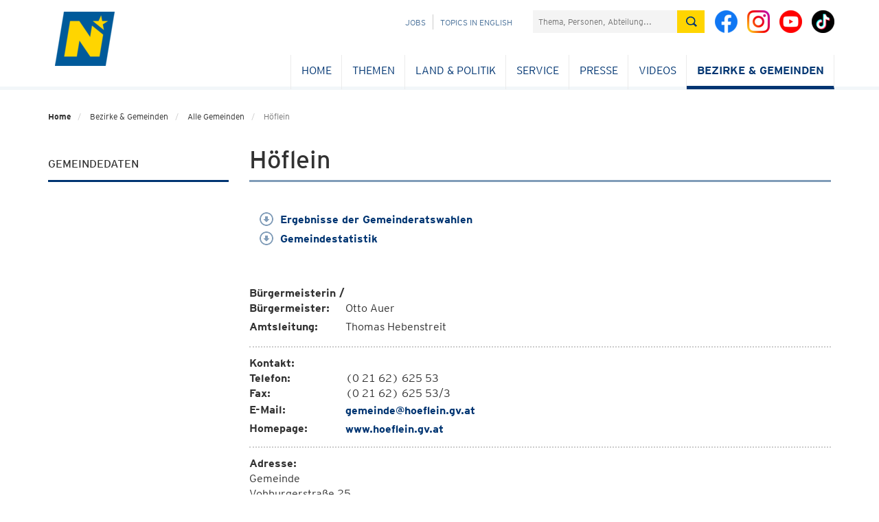

--- FILE ---
content_type: text/css
request_url: https://www.noel.gv.at/css-js/styles.min.css
body_size: 53273
content:
@charset "UTF-8";/*!
 * Bootstrap-select v1.11.2 (http://silviomoreto.github.io/bootstrap-select)
 *
 * Copyright 2013-2016 bootstrap-select
 * Licensed under MIT (https://github.com/silviomoreto/bootstrap-select/blob/master/LICENSE)
 */.bootstrap-select.btn-group .dropdown-menu li.disabled a,.bootstrap-select.btn-group.disabled,.bootstrap-select.btn-group>.disabled,.form-control[disabled],fieldset[disabled] .form-control{cursor:not-allowed}.bootstrap-select.btn-group .dropdown-menu li a,.btn,.owl-controls,.video-js{-webkit-user-select:none;-moz-user-select:none;-ms-user-select:none}.owl-controls,html{-webkit-tap-highlight-color:transparent}select.bs-select-hidden,select.selectpicker{display:none!important}.bootstrap-select{width:220px\9}.bootstrap-select>.dropdown-toggle{width:100%;padding-right:25px;z-index:1}.bootstrap-select>.dropdown-toggle.bs-placeholder,.bootstrap-select>.dropdown-toggle.bs-placeholder:active,.bootstrap-select>.dropdown-toggle.bs-placeholder:focus,.bootstrap-select>.dropdown-toggle.bs-placeholder:hover{color:#999}.bootstrap-select>select{position:absolute!important;bottom:0;left:50%;display:block!important;width:.5px!important;height:100%!important;padding:0!important;opacity:0!important;border:none}.bootstrap-select>select.mobile-device{top:0;left:0;display:block!important;width:100%!important;z-index:2}.error .bootstrap-select .dropdown-toggle,.has-error .bootstrap-select .dropdown-toggle{border-color:#b94a48}.bootstrap-select.fit-width{width:auto!important}.bootstrap-select:not([class*=col-]):not([class*=form-control]):not(.input-group-btn){width:220px}.bootstrap-select .dropdown-toggle:focus{outline:#333 dotted thin!important;outline:-webkit-focus-ring-color auto 5px!important;outline-offset:-2px}.bootstrap-select.form-control{margin-bottom:0;padding:0;border:none}.bootstrap-select.form-control:not([class*=col-]){width:100%}.bootstrap-select.form-control.input-group-btn{z-index:auto}.bootstrap-select.btn-group.bs-container .dropdown-menu,.popover{z-index:1060}.bootstrap-select.form-control.input-group-btn:not(:first-child):not(:last-child)>.btn{border-radius:0}.bootstrap-select.btn-group:not(.input-group-btn),.bootstrap-select.btn-group[class*=col-]{float:none;display:inline-block;margin-left:0}.bootstrap-select.btn-group.dropdown-menu-right,.bootstrap-select.btn-group[class*=col-].dropdown-menu-right,.row .bootstrap-select.btn-group[class*=col-].dropdown-menu-right{float:right}.form-group .bootstrap-select.btn-group,.form-horizontal .bootstrap-select.btn-group,.form-inline .bootstrap-select.btn-group{margin-bottom:0}.form-group-lg .bootstrap-select.btn-group.form-control,.form-group-sm .bootstrap-select.btn-group.form-control{padding:0}.form-inline .bootstrap-select.btn-group .form-control{width:100%}.bootstrap-select.btn-group.disabled:focus,.bootstrap-select.btn-group>.disabled:focus{outline:0!important}.bootstrap-select.btn-group.bs-container{position:absolute;height:0!important;padding:0!important}.bootstrap-select.btn-group .dropdown-toggle .filter-option{display:inline-block;overflow:hidden;width:100%;text-align:left}.bootstrap-select.btn-group .dropdown-toggle .caret{position:absolute;top:50%;right:12px;margin-top:-2px;vertical-align:middle}.bootstrap-select.btn-group[class*=col-] .dropdown-toggle{width:100%}.bootstrap-select.btn-group .dropdown-menu{min-width:100%;-webkit-box-sizing:border-box;-moz-box-sizing:border-box;box-sizing:border-box}.bootstrap-select.btn-group .dropdown-menu.inner{position:static;float:none;border:0;padding:0;margin:0;border-radius:0;-webkit-box-shadow:none;box-shadow:none}.bootstrap-select.btn-group .dropdown-menu li{position:relative}.bootstrap-select.btn-group .dropdown-menu li.active small{color:#fff}.bootstrap-select.btn-group .dropdown-menu li a{cursor:pointer;user-select:none}.bootstrap-select.btn-group .dropdown-menu li a.opt{position:relative;padding-left:2.25em}.bootstrap-select.btn-group .dropdown-menu li a span.check-mark{display:none}.bootstrap-select.btn-group .dropdown-menu li a span.text{display:inline-block}.bootstrap-select.btn-group .dropdown-menu li small{padding-left:.5em}.bootstrap-select.btn-group .dropdown-menu .notify{position:absolute;bottom:5px;width:96%;margin:0 2%;min-height:26px;padding:3px 5px;background:#f5f5f5;border:1px solid #e3e3e3;-webkit-box-shadow:inset 0 1px 1px rgba(0,0,0,.05);box-shadow:inset 0 1px 1px rgba(0,0,0,.05);pointer-events:none;opacity:.9;-webkit-box-sizing:border-box;-moz-box-sizing:border-box;box-sizing:border-box}.bootstrap-select.btn-group .no-results{padding:3px;background:#f5f5f5;margin:0 5px;white-space:nowrap}.bootstrap-select.btn-group.fit-width .dropdown-toggle .filter-option{position:static}.bootstrap-select.btn-group.fit-width .dropdown-toggle .caret{position:static;top:auto;margin-top:-1px}.bootstrap-select.btn-group.show-tick .dropdown-menu li.selected a span.check-mark{position:absolute;display:inline-block;right:15px;margin-top:5px}.bootstrap-select.btn-group.show-tick .dropdown-menu li a span.text{margin-right:34px}.bootstrap-select.show-menu-arrow.open>.dropdown-toggle{z-index:1061}.bootstrap-select.show-menu-arrow .dropdown-toggle:before{content:'';border-left:7px solid transparent;border-right:7px solid transparent;border-bottom:7px solid rgba(204,204,204,.2);position:absolute;bottom:-4px;left:9px;display:none}.bootstrap-select.show-menu-arrow .dropdown-toggle:after{content:'';border-left:6px solid transparent;border-right:6px solid transparent;border-bottom:6px solid #fff;position:absolute;bottom:-4px;left:10px;display:none}.bootstrap-select.show-menu-arrow.open>.dropdown-toggle:after,.bootstrap-select.show-menu-arrow.open>.dropdown-toggle:before,article,aside,details,figcaption,figure,footer,header,hgroup,main,menu,nav,section,summary{display:block}.bootstrap-select.show-menu-arrow.dropup .dropdown-toggle:before{bottom:auto;top:-3px;border-top:7px solid rgba(204,204,204,.2);border-bottom:0}.bootstrap-select.show-menu-arrow.dropup .dropdown-toggle:after{bottom:auto;top:-3px;border-top:6px solid #fff;border-bottom:0}hr,img{border:0}.bootstrap-select.show-menu-arrow.pull-right .dropdown-toggle:before{right:12px;left:auto}.bootstrap-select.show-menu-arrow.pull-right .dropdown-toggle:after{right:13px;left:auto}.bs-actionsbox,.bs-donebutton,.bs-searchbox{padding:4px 8px}.bs-actionsbox{width:100%;-webkit-box-sizing:border-box;-moz-box-sizing:border-box;box-sizing:border-box}.bs-donebutton,input[type=checkbox],input[type=radio]{-webkit-box-sizing:border-box;-moz-box-sizing:border-box}.bs-actionsbox .btn-group button{width:50%}.bs-donebutton{float:left;width:100%;box-sizing:border-box}.bs-donebutton .btn-group button{width:100%}.bs-searchbox+.bs-actionsbox{padding:0 8px 4px}.bs-searchbox .form-control{margin-bottom:0;width:100%;float:none}/*!
 * Bootstrap v3.3.6 (http://getbootstrap.com)
 * Copyright 2011-2015 Twitter, Inc.
 * Licensed under MIT (https://github.com/twbs/bootstrap/blob/master/LICENSE)
 *//*! normalize.css v3.0.3 | MIT License | github.com/necolas/normalize.css */html{font-family:sans-serif;-webkit-text-size-adjust:100%;-ms-text-size-adjust:100%}audio,canvas,progress,video{display:inline-block;vertical-align:baseline}audio:not([controls]){display:none;height:0}[hidden],template{display:none}a{background-color:transparent;text-decoration:none}a:active,a:hover{outline:0}dfn{font-style:italic}h1{margin:.67em 0}mark{color:#000;background:#ff0}.img-thumbnail,body{background-color:#fff}sub,sup{position:relative;font-size:75%;line-height:0;vertical-align:baseline}sup{top:-.5em}sub{bottom:-.25em}img{vertical-align:middle}svg:not(:root){overflow:hidden}hr{height:0;-webkit-box-sizing:content-box;-moz-box-sizing:content-box;box-sizing:content-box}pre,textarea{overflow:auto}code,kbd,pre,samp{font-size:1em}button,input,optgroup,select,textarea{margin:0;font:inherit;color:inherit}.glyphicon,.popover,.tooltip,address{font-style:normal}button{overflow:visible}button,select{text-transform:none}button,html input[type=button],input[type=reset],input[type=submit]{-webkit-appearance:button;cursor:pointer}button[disabled],html input[disabled]{cursor:default}button::-moz-focus-inner,input::-moz-focus-inner{padding:0;border:0}input[type=checkbox],input[type=radio]{box-sizing:border-box;padding:0}*,:after,:before,input[type=search]{-webkit-box-sizing:border-box;-moz-box-sizing:border-box}input[type=number]::-webkit-inner-spin-button,input[type=number]::-webkit-outer-spin-button{height:auto}input[type=search]::-webkit-search-cancel-button,input[type=search]::-webkit-search-decoration{-webkit-appearance:none}optgroup{font-weight:700}td,th{padding:0}/*! Source: https://github.com/h5bp/html5-boilerplate/blob/master/src/css/main.css */@font-face{font-family:'Glyphicons Halflings';src:url(../fonts/glyphicons-halflings-regular.eot);src:url(../fonts/glyphicons-halflings-regular.eot?#iefix) format('embedded-opentype'),url(../fonts/glyphicons-halflings-regular.woff2) format('woff2'),url(../fonts/glyphicons-halflings-regular.woff) format('woff'),url(../fonts/glyphicons-halflings-regular.ttf) format('truetype'),url(../fonts/glyphicons-halflings-regular.svg#glyphicons_halflingsregular) format('svg')}.glyphicon{position:relative;top:1px;display:inline-block;font-family:'Glyphicons Halflings';font-weight:400;line-height:1;-webkit-font-smoothing:antialiased;-moz-osx-font-smoothing:grayscale}.glyphicon-asterisk:before{content:"\002a"}.glyphicon-plus:before{content:"\002b"}.glyphicon-eur:before,.glyphicon-euro:before{content:"\20ac"}.glyphicon-minus:before{content:"\2212"}.glyphicon-cloud:before{content:"\2601"}.glyphicon-envelope:before{content:"\2709"}.glyphicon-pencil:before{content:"\270f"}.glyphicon-glass:before{content:"\e001"}.glyphicon-music:before{content:"\e002"}.glyphicon-search:before{content:"\e003"}.glyphicon-heart:before{content:"\e005"}.glyphicon-star:before{content:"\e006"}.glyphicon-star-empty:before{content:"\e007"}.glyphicon-user:before{content:"\e008"}.glyphicon-film:before{content:"\e009"}.glyphicon-th-large:before{content:"\e010"}.glyphicon-th:before{content:"\e011"}.glyphicon-th-list:before{content:"\e012"}.glyphicon-ok:before{content:"\e013"}.glyphicon-remove:before{content:"\e014"}.glyphicon-zoom-in:before{content:"\e015"}.glyphicon-zoom-out:before{content:"\e016"}.glyphicon-off:before{content:"\e017"}.glyphicon-signal:before{content:"\e018"}.glyphicon-cog:before{content:"\e019"}.glyphicon-trash:before{content:"\e020"}.glyphicon-home:before{content:"\e021"}.glyphicon-file:before{content:"\e022"}.glyphicon-time:before{content:"\e023"}.glyphicon-road:before{content:"\e024"}.glyphicon-download-alt:before{content:"\e025"}.glyphicon-download:before{content:"\e026"}.glyphicon-upload:before{content:"\e027"}.glyphicon-inbox:before{content:"\e028"}.glyphicon-play-circle:before{content:"\e029"}.glyphicon-repeat:before{content:"\e030"}.glyphicon-refresh:before{content:"\e031"}.glyphicon-list-alt:before{content:"\e032"}.glyphicon-lock:before{content:"\e033"}.glyphicon-flag:before{content:"\e034"}.glyphicon-headphones:before{content:"\e035"}.glyphicon-volume-off:before{content:"\e036"}.glyphicon-volume-down:before{content:"\e037"}.glyphicon-volume-up:before{content:"\e038"}.glyphicon-qrcode:before{content:"\e039"}.glyphicon-barcode:before{content:"\e040"}.glyphicon-tag:before{content:"\e041"}.glyphicon-tags:before{content:"\e042"}.glyphicon-book:before{content:"\e043"}.glyphicon-bookmark:before{content:"\e044"}.glyphicon-print:before{content:"\e045"}.glyphicon-camera:before{content:"\e046"}.glyphicon-font:before{content:"\e047"}.glyphicon-bold:before{content:"\e048"}.glyphicon-italic:before{content:"\e049"}.glyphicon-text-height:before{content:"\e050"}.glyphicon-text-width:before{content:"\e051"}.glyphicon-align-left:before{content:"\e052"}.glyphicon-align-center:before{content:"\e053"}.glyphicon-align-right:before{content:"\e054"}.glyphicon-align-justify:before{content:"\e055"}.glyphicon-list:before{content:"\e056"}.glyphicon-indent-left:before{content:"\e057"}.glyphicon-indent-right:before{content:"\e058"}.glyphicon-facetime-video:before{content:"\e059"}.glyphicon-picture:before{content:"\e060"}.glyphicon-map-marker:before{content:"\e062"}.glyphicon-adjust:before{content:"\e063"}.glyphicon-tint:before{content:"\e064"}.glyphicon-edit:before{content:"\e065"}.glyphicon-share:before{content:"\e066"}.glyphicon-check:before{content:"\e067"}.glyphicon-move:before{content:"\e068"}.glyphicon-step-backward:before{content:"\e069"}.glyphicon-fast-backward:before{content:"\e070"}.glyphicon-backward:before{content:"\e071"}.glyphicon-play:before{content:"\e072"}.glyphicon-pause:before{content:"\e073"}.glyphicon-stop:before{content:"\e074"}.glyphicon-forward:before{content:"\e075"}.glyphicon-fast-forward:before{content:"\e076"}.glyphicon-step-forward:before{content:"\e077"}.glyphicon-eject:before{content:"\e078"}.glyphicon-chevron-left:before{content:"\e079"}.glyphicon-chevron-right:before{content:"\e080"}.glyphicon-plus-sign:before{content:"\e081"}.glyphicon-minus-sign:before{content:"\e082"}.glyphicon-remove-sign:before{content:"\e083"}.glyphicon-ok-sign:before{content:"\e084"}.glyphicon-question-sign:before{content:"\e085"}.glyphicon-info-sign:before{content:"\e086"}.glyphicon-screenshot:before{content:"\e087"}.glyphicon-remove-circle:before{content:"\e088"}.glyphicon-ok-circle:before{content:"\e089"}.glyphicon-ban-circle:before{content:"\e090"}.glyphicon-arrow-left:before{content:"\e091"}.glyphicon-arrow-right:before{content:"\e092"}.glyphicon-arrow-up:before{content:"\e093"}.glyphicon-arrow-down:before{content:"\e094"}.glyphicon-share-alt:before{content:"\e095"}.glyphicon-resize-full:before{content:"\e096"}.glyphicon-resize-small:before{content:"\e097"}.glyphicon-exclamation-sign:before{content:"\e101"}.glyphicon-gift:before{content:"\e102"}.glyphicon-leaf:before{content:"\e103"}.glyphicon-fire:before{content:"\e104"}.glyphicon-eye-open:before{content:"\e105"}.glyphicon-eye-close:before{content:"\e106"}.glyphicon-warning-sign:before{content:"\e107"}.glyphicon-plane:before{content:"\e108"}.glyphicon-calendar:before{content:"\e109"}.glyphicon-random:before{content:"\e110"}.glyphicon-comment:before{content:"\e111"}.glyphicon-magnet:before{content:"\e112"}.glyphicon-chevron-up:before{content:"\e113"}.glyphicon-chevron-down:before{content:"\e114"}.glyphicon-retweet:before{content:"\e115"}.glyphicon-shopping-cart:before{content:"\e116"}.glyphicon-folder-close:before{content:"\e117"}.glyphicon-folder-open:before{content:"\e118"}.glyphicon-resize-vertical:before{content:"\e119"}.glyphicon-resize-horizontal:before{content:"\e120"}.glyphicon-hdd:before{content:"\e121"}.glyphicon-bullhorn:before{content:"\e122"}.glyphicon-bell:before{content:"\e123"}.glyphicon-certificate:before{content:"\e124"}.glyphicon-thumbs-up:before{content:"\e125"}.glyphicon-thumbs-down:before{content:"\e126"}.glyphicon-hand-right:before{content:"\e127"}.glyphicon-hand-left:before{content:"\e128"}.glyphicon-hand-up:before{content:"\e129"}.glyphicon-hand-down:before{content:"\e130"}.glyphicon-circle-arrow-right:before{content:"\e131"}.glyphicon-circle-arrow-left:before{content:"\e132"}.glyphicon-circle-arrow-up:before{content:"\e133"}.glyphicon-circle-arrow-down:before{content:"\e134"}.glyphicon-globe:before{content:"\e135"}.glyphicon-wrench:before{content:"\e136"}.glyphicon-tasks:before{content:"\e137"}.glyphicon-filter:before{content:"\e138"}.glyphicon-briefcase:before{content:"\e139"}.glyphicon-fullscreen:before{content:"\e140"}.glyphicon-dashboard:before{content:"\e141"}.glyphicon-paperclip:before{content:"\e142"}.glyphicon-heart-empty:before{content:"\e143"}.glyphicon-link:before{content:"\e144"}.glyphicon-phone:before{content:"\e145"}.glyphicon-pushpin:before{content:"\e146"}.glyphicon-usd:before{content:"\e148"}.glyphicon-gbp:before{content:"\e149"}.glyphicon-sort:before{content:"\e150"}.glyphicon-sort-by-alphabet:before{content:"\e151"}.glyphicon-sort-by-alphabet-alt:before{content:"\e152"}.glyphicon-sort-by-order:before{content:"\e153"}.glyphicon-sort-by-order-alt:before{content:"\e154"}.glyphicon-sort-by-attributes:before{content:"\e155"}.glyphicon-sort-by-attributes-alt:before{content:"\e156"}.glyphicon-unchecked:before{content:"\e157"}.glyphicon-expand:before{content:"\e158"}.glyphicon-collapse-down:before{content:"\e159"}.glyphicon-collapse-up:before{content:"\e160"}.glyphicon-log-in:before{content:"\e161"}.glyphicon-flash:before{content:"\e162"}.glyphicon-log-out:before{content:"\e163"}.glyphicon-new-window:before{content:"\e164"}.glyphicon-record:before{content:"\e165"}.glyphicon-save:before{content:"\e166"}.glyphicon-open:before{content:"\e167"}.glyphicon-saved:before{content:"\e168"}.glyphicon-import:before{content:"\e169"}.glyphicon-export:before{content:"\e170"}.glyphicon-send:before{content:"\e171"}.glyphicon-floppy-disk:before{content:"\e172"}.glyphicon-floppy-saved:before{content:"\e173"}.glyphicon-floppy-remove:before{content:"\e174"}.glyphicon-floppy-save:before{content:"\e175"}.glyphicon-floppy-open:before{content:"\e176"}.glyphicon-credit-card:before{content:"\e177"}.glyphicon-transfer:before{content:"\e178"}.glyphicon-cutlery:before{content:"\e179"}.glyphicon-header:before{content:"\e180"}.glyphicon-compressed:before{content:"\e181"}.glyphicon-earphone:before{content:"\e182"}.glyphicon-phone-alt:before{content:"\e183"}.glyphicon-tower:before{content:"\e184"}.glyphicon-stats:before{content:"\e185"}.glyphicon-sd-video:before{content:"\e186"}.glyphicon-hd-video:before{content:"\e187"}.glyphicon-subtitles:before{content:"\e188"}.glyphicon-sound-stereo:before{content:"\e189"}.glyphicon-sound-dolby:before{content:"\e190"}.glyphicon-sound-5-1:before{content:"\e191"}.glyphicon-sound-6-1:before{content:"\e192"}.glyphicon-sound-7-1:before{content:"\e193"}.glyphicon-copyright-mark:before{content:"\e194"}.glyphicon-registration-mark:before{content:"\e195"}.glyphicon-cloud-download:before{content:"\e197"}.glyphicon-cloud-upload:before{content:"\e198"}.glyphicon-tree-conifer:before{content:"\e199"}.glyphicon-tree-deciduous:before{content:"\e200"}.glyphicon-cd:before{content:"\e201"}.glyphicon-save-file:before{content:"\e202"}.glyphicon-open-file:before{content:"\e203"}.glyphicon-level-up:before{content:"\e204"}.glyphicon-copy:before{content:"\e205"}.glyphicon-paste:before{content:"\e206"}.glyphicon-alert:before{content:"\e209"}.glyphicon-equalizer:before{content:"\e210"}.glyphicon-king:before{content:"\e211"}.glyphicon-queen:before{content:"\e212"}.glyphicon-pawn:before{content:"\e213"}.glyphicon-bishop:before{content:"\e214"}.glyphicon-knight:before{content:"\e215"}.glyphicon-baby-formula:before{content:"\e216"}.glyphicon-tent:before{content:"\26fa"}.glyphicon-blackboard:before{content:"\e218"}.glyphicon-bed:before{content:"\e219"}.glyphicon-apple:before{content:"\f8ff"}.glyphicon-erase:before{content:"\e221"}.glyphicon-hourglass:before{content:"\231b"}.glyphicon-lamp:before{content:"\e223"}.glyphicon-duplicate:before{content:"\e224"}.glyphicon-piggy-bank:before{content:"\e225"}.glyphicon-scissors:before{content:"\e226"}.glyphicon-bitcoin:before,.glyphicon-btc:before,.glyphicon-xbt:before{content:"\e227"}.glyphicon-jpy:before,.glyphicon-yen:before{content:"\00a5"}.glyphicon-rub:before,.glyphicon-ruble:before{content:"\20bd"}.glyphicon-scale:before{content:"\e230"}.glyphicon-ice-lolly:before{content:"\e231"}.glyphicon-ice-lolly-tasted:before{content:"\e232"}.glyphicon-education:before{content:"\e233"}.glyphicon-option-horizontal:before{content:"\e234"}.glyphicon-option-vertical:before{content:"\e235"}.glyphicon-menu-hamburger:before{content:"\e236"}.glyphicon-modal-window:before{content:"\e237"}.glyphicon-oil:before{content:"\e238"}.glyphicon-grain:before{content:"\e239"}.glyphicon-sunglasses:before{content:"\e240"}.glyphicon-text-size:before{content:"\e241"}.glyphicon-text-color:before{content:"\e242"}.glyphicon-text-background:before{content:"\e243"}.glyphicon-object-align-top:before{content:"\e244"}.glyphicon-object-align-bottom:before{content:"\e245"}.glyphicon-object-align-horizontal:before{content:"\e246"}.glyphicon-object-align-left:before{content:"\e247"}.glyphicon-object-align-vertical:before{content:"\e248"}.glyphicon-object-align-right:before{content:"\e249"}.glyphicon-triangle-right:before{content:"\e250"}.glyphicon-triangle-left:before{content:"\e251"}.glyphicon-triangle-bottom:before{content:"\e252"}.glyphicon-triangle-top:before{content:"\e253"}.glyphicon-console:before{content:"\e254"}.glyphicon-superscript:before{content:"\e255"}.glyphicon-subscript:before{content:"\e256"}.glyphicon-menu-left:before{content:"\e257"}.glyphicon-menu-right:before{content:"\e258"}.glyphicon-menu-down:before{content:"\e259"}.glyphicon-menu-up:before{content:"\e260"}*,:after,:before{box-sizing:border-box}html{font-size:10px}body{margin:0;line-height:1.42857143}button,input,select,textarea{font-family:inherit;font-size:inherit;line-height:inherit}a:focus,a:hover{color:#23527c;text-decoration:underline}a:focus{outline:dotted thin;outline:-webkit-focus-ring-color auto 5px;outline-offset:-2px}figure{margin:0}.carousel-inner>.item>a>img,.carousel-inner>.item>img,.img-responsive,.thumbnail a>img,.thumbnail>img{display:block;max-width:100%;height:auto}.img-rounded{border-radius:6px}.img-thumbnail{display:inline-block;max-width:100%;height:auto;padding:4px;line-height:1.42857143;border:1px solid #ddd;border-radius:4px;-webkit-transition:all .2s ease-in-out;-o-transition:all .2s ease-in-out;transition:all .2s ease-in-out}.img-circle{border-radius:50%}hr{margin-top:20px;margin-bottom:20px;border-top:1px solid #eee}.sr-only{position:absolute;width:1px;height:1px;padding:0;margin:-1px;overflow:hidden;clip:rect(0,0,0,0);border:0}.sr-only-focusable:active,.sr-only-focusable:focus{position:static;width:auto;height:auto;margin:0;overflow:visible;clip:auto}[role=button]{cursor:pointer}.h1,.h2,.h3,.h4,.h5,.h6,h1,h2,h3,h4,h5,h6{font-family:inherit;font-weight:500;line-height:1.1;color:inherit}.h1 .small,.h1 small,.h2 .small,.h2 small,.h3 .small,.h3 small,.h4 .small,.h4 small,.h5 .small,.h5 small,.h6 .small,.h6 small,h1 .small,h1 small,h2 .small,h2 small,h3 .small,h3 small,h4 .small,h4 small,h5 .small,h5 small,h6 .small,h6 small{font-weight:400;line-height:1;color:#777}.h1,.h2,.h3,h1,h2,h3{margin-top:20px;margin-bottom:10px}.h1 .small,.h1 small,.h2 .small,.h2 small,.h3 .small,.h3 small,h1 .small,h1 small,h2 .small,h2 small,h3 .small,h3 small{font-size:65%}.h4 .small,.h4 small,.h5 .small,.h5 small,.h6 .small,.h6 small,.label,h4 .small,h4 small,h5 .small,h5 small,h6 .small,h6 small{font-size:75%}.h4,.h5,.h6,h4,h5,h6{margin-top:10px;margin-bottom:10px}.h1,h1{font-size:36px}.h2,h2{font-size:30px}.h3,h3{font-size:24px}.h4,h4{font-size:18px}.h5,h5{font-size:14px}.h6,h6{font-size:12px}.lead{margin-bottom:20px;font-size:16px;font-weight:300;line-height:1.4}.badge,.label,dt,kbd kbd,label{font-weight:700}address,blockquote .small,blockquote footer,blockquote small,dd,dt,pre{line-height:1.42857143}@media (min-width:768px){.lead{font-size:21px}}.small,small{font-size:85%}.mark,mark{padding:.2em;background-color:#fcf8e3}.list-inline,.list-unstyled{padding-left:0;list-style:none}.text-left{text-align:left}.text-right{text-align:right}.text-center{text-align:center}.text-justify{text-align:justify}.text-nowrap{white-space:nowrap}.text-lowercase{text-transform:lowercase}.text-uppercase{text-transform:uppercase}.text-capitalize{text-transform:capitalize}.text-muted{color:#777}.text-primary{color:#337ab7}a.text-primary:focus,a.text-primary:hover{color:#286090}.text-success{color:#3c763d}a.text-success:focus,a.text-success:hover{color:#2b542c}.text-info{color:#31708f}a.text-info:focus,a.text-info:hover{color:#245269}.text-warning{color:#8a6d3b}a.text-warning:focus,a.text-warning:hover{color:#66512c}.text-danger{color:#a94442}a.text-danger:focus,a.text-danger:hover{color:#843534}.bg-primary{color:#fff;background-color:#337ab7}a.bg-primary:focus,a.bg-primary:hover{background-color:#286090}.bg-success{background-color:#dff0d8}a.bg-success:focus,a.bg-success:hover{background-color:#c1e2b3}.bg-info{background-color:#d9edf7}a.bg-info:focus,a.bg-info:hover{background-color:#afd9ee}.bg-warning{background-color:#fcf8e3}a.bg-warning:focus,a.bg-warning:hover{background-color:#f7ecb5}.bg-danger{background-color:#f2dede}a.bg-danger:focus,a.bg-danger:hover{background-color:#e4b9b9}pre code,table{background-color:transparent}.page-header{padding-bottom:9px;margin:40px 0 20px;border-bottom:1px solid #eee}dl,ol,ul{margin-top:0}blockquote ol:last-child,blockquote p:last-child,blockquote ul:last-child,ol ol,ol ul,ul ol,ul ul{margin-bottom:0}ol,ul{margin-bottom:10px}.list-inline{margin-left:-5px}.list-inline>li{display:inline-block;padding-right:5px;padding-left:5px}dl{margin-bottom:20px}dd{margin-left:0}@media (min-width:768px){.dl-horizontal dt{float:left;width:160px;overflow:hidden;clear:left;text-align:right;text-overflow:ellipsis;white-space:nowrap}.dl-horizontal dd{margin-left:180px}.container{width:750px}}abbr[data-original-title],abbr[title]{cursor:help;border-bottom:1px dotted #777}.initialism{font-size:90%;text-transform:uppercase}blockquote{padding:10px 20px;margin:0 0 20px;font-size:17.5px;border-left:5px solid #eee}blockquote .small,blockquote footer,blockquote small{display:block;font-size:80%;color:#777}legend,pre{display:block;color:#333}blockquote .small:before,blockquote footer:before,blockquote small:before{content:'\2014 \00A0'}.blockquote-reverse,blockquote.pull-right{padding-right:15px;padding-left:0;text-align:right;border-right:5px solid #eee;border-left:0}code,kbd{padding:2px 4px;font-size:90%}.dropdown-menu,caption,th{text-align:left}.blockquote-reverse .small:before,.blockquote-reverse footer:before,.blockquote-reverse small:before,blockquote.pull-right .small:before,blockquote.pull-right footer:before,blockquote.pull-right small:before{content:''}.blockquote-reverse .small:after,.blockquote-reverse footer:after,.blockquote-reverse small:after,blockquote.pull-right .small:after,blockquote.pull-right footer:after,blockquote.pull-right small:after{content:'\00A0 \2014'}address{margin-bottom:20px}code,kbd,pre,samp{font-family:Menlo,Monaco,Consolas,"Courier New",monospace}code{color:#c7254e;background-color:#f9f2f4;border-radius:4px}kbd{color:#fff;background-color:#333;border-radius:3px;-webkit-box-shadow:inset 0 -1px 0 rgba(0,0,0,.25);box-shadow:inset 0 -1px 0 rgba(0,0,0,.25)}.form-control,pre{border:1px solid #ccc}kbd kbd{padding:0;font-size:100%;-webkit-box-shadow:none;box-shadow:none}pre{padding:9.5px;margin:0 0 10px;font-size:13px;word-break:break-all;word-wrap:break-word;background-color:#f5f5f5;border-radius:4px}.container,.container-fluid{margin-right:auto;margin-left:auto}.btn-group-vertical>.btn:not(:first-child):not(:last-child),.btn-group>.btn-group:not(:first-child):not(:last-child)>.btn,.btn-group>.btn:not(:first-child):not(:last-child):not(.dropdown-toggle),.btn-link,pre code{border-radius:0}pre code{padding:0;font-size:inherit;color:inherit;white-space:pre-wrap}.container,.container-fluid,.navbar-collapse{padding-right:15px;padding-left:15px}.pre-scrollable{max-height:340px;overflow-y:scroll}@media (min-width:992px){.container{width:970px}}@media (min-width:1200px){.container{width:1170px}}.row{margin-right:-15px;margin-left:-15px}.col-lg-1,.col-lg-10,.col-lg-11,.col-lg-12,.col-lg-2,.col-lg-3,.col-lg-4,.col-lg-5,.col-lg-6,.col-lg-7,.col-lg-8,.col-lg-9,.col-md-1,.col-md-10,.col-md-11,.col-md-12,.col-md-2,.col-md-3,.col-md-4,.col-md-5,.col-md-6,.col-md-7,.col-md-8,.col-md-9,.col-sm-1,.col-sm-10,.col-sm-11,.col-sm-12,.col-sm-2,.col-sm-3,.col-sm-4,.col-sm-5,.col-sm-6,.col-sm-7,.col-sm-8,.col-sm-9,.col-xs-1,.col-xs-10,.col-xs-11,.col-xs-12,.col-xs-2,.col-xs-3,.col-xs-4,.col-xs-5,.col-xs-6,.col-xs-7,.col-xs-8,.col-xs-9{position:relative;min-height:1px;padding-right:15px;padding-left:15px}.col-xs-1,.col-xs-10,.col-xs-11,.col-xs-12,.col-xs-2,.col-xs-3,.col-xs-4,.col-xs-5,.col-xs-6,.col-xs-7,.col-xs-8,.col-xs-9{float:left}.col-xs-12{width:100%}.col-xs-11{width:91.66666667%}.col-xs-10{width:83.33333333%}.col-xs-9{width:75%}.col-xs-8{width:66.66666667%}.col-xs-7{width:58.33333333%}.col-xs-6{width:50%}.col-xs-5{width:41.66666667%}.col-xs-4{width:33.33333333%}.col-xs-3{width:25%}.col-xs-2{width:16.66666667%}.col-xs-1{width:8.33333333%}.col-xs-pull-12{right:100%}.col-xs-pull-11{right:91.66666667%}.col-xs-pull-10{right:83.33333333%}.col-xs-pull-9{right:75%}.col-xs-pull-8{right:66.66666667%}.col-xs-pull-7{right:58.33333333%}.col-xs-pull-6{right:50%}.col-xs-pull-5{right:41.66666667%}.col-xs-pull-4{right:33.33333333%}.col-xs-pull-3{right:25%}.col-xs-pull-2{right:16.66666667%}.col-xs-pull-1{right:8.33333333%}.col-xs-pull-0{right:auto}.col-xs-push-12{left:100%}.col-xs-push-11{left:91.66666667%}.col-xs-push-10{left:83.33333333%}.col-xs-push-9{left:75%}.col-xs-push-8{left:66.66666667%}.col-xs-push-7{left:58.33333333%}.col-xs-push-6{left:50%}.col-xs-push-5{left:41.66666667%}.col-xs-push-4{left:33.33333333%}.col-xs-push-3{left:25%}.col-xs-push-2{left:16.66666667%}.col-xs-push-1{left:8.33333333%}.col-xs-push-0{left:auto}.col-xs-offset-12{margin-left:100%}.col-xs-offset-11{margin-left:91.66666667%}.col-xs-offset-10{margin-left:83.33333333%}.col-xs-offset-9{margin-left:75%}.col-xs-offset-8{margin-left:66.66666667%}.col-xs-offset-7{margin-left:58.33333333%}.col-xs-offset-6{margin-left:50%}.col-xs-offset-5{margin-left:41.66666667%}.col-xs-offset-4{margin-left:33.33333333%}.col-xs-offset-3{margin-left:25%}.col-xs-offset-2{margin-left:16.66666667%}.col-xs-offset-1{margin-left:8.33333333%}.col-xs-offset-0{margin-left:0}@media (min-width:768px){.col-sm-1,.col-sm-10,.col-sm-11,.col-sm-12,.col-sm-2,.col-sm-3,.col-sm-4,.col-sm-5,.col-sm-6,.col-sm-7,.col-sm-8,.col-sm-9{float:left}.col-sm-12{width:100%}.col-sm-11{width:91.66666667%}.col-sm-10{width:83.33333333%}.col-sm-9{width:75%}.col-sm-8{width:66.66666667%}.col-sm-7{width:58.33333333%}.col-sm-6{width:50%}.col-sm-5{width:41.66666667%}.col-sm-4{width:33.33333333%}.col-sm-3{width:25%}.col-sm-2{width:16.66666667%}.col-sm-1{width:8.33333333%}.col-sm-pull-12{right:100%}.col-sm-pull-11{right:91.66666667%}.col-sm-pull-10{right:83.33333333%}.col-sm-pull-9{right:75%}.col-sm-pull-8{right:66.66666667%}.col-sm-pull-7{right:58.33333333%}.col-sm-pull-6{right:50%}.col-sm-pull-5{right:41.66666667%}.col-sm-pull-4{right:33.33333333%}.col-sm-pull-3{right:25%}.col-sm-pull-2{right:16.66666667%}.col-sm-pull-1{right:8.33333333%}.col-sm-pull-0{right:auto}.col-sm-push-12{left:100%}.col-sm-push-11{left:91.66666667%}.col-sm-push-10{left:83.33333333%}.col-sm-push-9{left:75%}.col-sm-push-8{left:66.66666667%}.col-sm-push-7{left:58.33333333%}.col-sm-push-6{left:50%}.col-sm-push-5{left:41.66666667%}.col-sm-push-4{left:33.33333333%}.col-sm-push-3{left:25%}.col-sm-push-2{left:16.66666667%}.col-sm-push-1{left:8.33333333%}.col-sm-push-0{left:auto}.col-sm-offset-12{margin-left:100%}.col-sm-offset-11{margin-left:91.66666667%}.col-sm-offset-10{margin-left:83.33333333%}.col-sm-offset-9{margin-left:75%}.col-sm-offset-8{margin-left:66.66666667%}.col-sm-offset-7{margin-left:58.33333333%}.col-sm-offset-6{margin-left:50%}.col-sm-offset-5{margin-left:41.66666667%}.col-sm-offset-4{margin-left:33.33333333%}.col-sm-offset-3{margin-left:25%}.col-sm-offset-2{margin-left:16.66666667%}.col-sm-offset-1{margin-left:8.33333333%}.col-sm-offset-0{margin-left:0}}@media (min-width:992px){.col-md-1,.col-md-10,.col-md-11,.col-md-12,.col-md-2,.col-md-3,.col-md-4,.col-md-5,.col-md-6,.col-md-7,.col-md-8,.col-md-9{float:left}.col-md-12{width:100%}.col-md-11{width:91.66666667%}.col-md-10{width:83.33333333%}.col-md-9{width:75%}.col-md-8{width:66.66666667%}.col-md-7{width:58.33333333%}.col-md-6{width:50%}.col-md-5{width:41.66666667%}.col-md-4{width:33.33333333%}.col-md-3{width:25%}.col-md-2{width:16.66666667%}.col-md-1{width:8.33333333%}.col-md-pull-12{right:100%}.col-md-pull-11{right:91.66666667%}.col-md-pull-10{right:83.33333333%}.col-md-pull-9{right:75%}.col-md-pull-8{right:66.66666667%}.col-md-pull-7{right:58.33333333%}.col-md-pull-6{right:50%}.col-md-pull-5{right:41.66666667%}.col-md-pull-4{right:33.33333333%}.col-md-pull-3{right:25%}.col-md-pull-2{right:16.66666667%}.col-md-pull-1{right:8.33333333%}.col-md-pull-0{right:auto}.col-md-push-12{left:100%}.col-md-push-11{left:91.66666667%}.col-md-push-10{left:83.33333333%}.col-md-push-9{left:75%}.col-md-push-8{left:66.66666667%}.col-md-push-7{left:58.33333333%}.col-md-push-6{left:50%}.col-md-push-5{left:41.66666667%}.col-md-push-4{left:33.33333333%}.col-md-push-3{left:25%}.col-md-push-2{left:16.66666667%}.col-md-push-1{left:8.33333333%}.col-md-push-0{left:auto}.col-md-offset-12{margin-left:100%}.col-md-offset-11{margin-left:91.66666667%}.col-md-offset-10{margin-left:83.33333333%}.col-md-offset-9{margin-left:75%}.col-md-offset-8{margin-left:66.66666667%}.col-md-offset-7{margin-left:58.33333333%}.col-md-offset-6{margin-left:50%}.col-md-offset-5{margin-left:41.66666667%}.col-md-offset-4{margin-left:33.33333333%}.col-md-offset-3{margin-left:25%}.col-md-offset-2{margin-left:16.66666667%}.col-md-offset-1{margin-left:8.33333333%}.col-md-offset-0{margin-left:0}}@media (min-width:1200px){.col-lg-1,.col-lg-10,.col-lg-11,.col-lg-12,.col-lg-2,.col-lg-3,.col-lg-4,.col-lg-5,.col-lg-6,.col-lg-7,.col-lg-8,.col-lg-9{float:left}.col-lg-12{width:100%}.col-lg-11{width:91.66666667%}.col-lg-10{width:83.33333333%}.col-lg-9{width:75%}.col-lg-8{width:66.66666667%}.col-lg-7{width:58.33333333%}.col-lg-6{width:50%}.col-lg-5{width:41.66666667%}.col-lg-4{width:33.33333333%}.col-lg-3{width:25%}.col-lg-2{width:16.66666667%}.col-lg-1{width:8.33333333%}.col-lg-pull-12{right:100%}.col-lg-pull-11{right:91.66666667%}.col-lg-pull-10{right:83.33333333%}.col-lg-pull-9{right:75%}.col-lg-pull-8{right:66.66666667%}.col-lg-pull-7{right:58.33333333%}.col-lg-pull-6{right:50%}.col-lg-pull-5{right:41.66666667%}.col-lg-pull-4{right:33.33333333%}.col-lg-pull-3{right:25%}.col-lg-pull-2{right:16.66666667%}.col-lg-pull-1{right:8.33333333%}.col-lg-pull-0{right:auto}.col-lg-push-12{left:100%}.col-lg-push-11{left:91.66666667%}.col-lg-push-10{left:83.33333333%}.col-lg-push-9{left:75%}.col-lg-push-8{left:66.66666667%}.col-lg-push-7{left:58.33333333%}.col-lg-push-6{left:50%}.col-lg-push-5{left:41.66666667%}.col-lg-push-4{left:33.33333333%}.col-lg-push-3{left:25%}.col-lg-push-2{left:16.66666667%}.col-lg-push-1{left:8.33333333%}.col-lg-push-0{left:auto}.col-lg-offset-12{margin-left:100%}.col-lg-offset-11{margin-left:91.66666667%}.col-lg-offset-10{margin-left:83.33333333%}.col-lg-offset-9{margin-left:75%}.col-lg-offset-8{margin-left:66.66666667%}.col-lg-offset-7{margin-left:58.33333333%}.col-lg-offset-6{margin-left:50%}.col-lg-offset-5{margin-left:41.66666667%}.col-lg-offset-4{margin-left:33.33333333%}.col-lg-offset-3{margin-left:25%}.col-lg-offset-2{margin-left:16.66666667%}.col-lg-offset-1{margin-left:8.33333333%}.col-lg-offset-0{margin-left:0}}table{border-spacing:0;border-collapse:collapse}caption{padding-top:8px;padding-bottom:8px;color:#777}.table{width:100%;max-width:100%;margin-bottom:20px}.table>thead>tr>th{border-bottom:2px solid #ddd}.table>caption+thead>tr:first-child>td,.table>caption+thead>tr:first-child>th,.table>colgroup+thead>tr:first-child>td,.table>colgroup+thead>tr:first-child>th,.table>thead:first-child>tr:first-child>td,.table>thead:first-child>tr:first-child>th{border-top:0}.table>tbody+tbody{border-top:2px solid #ddd}.table .table{background-color:#fff}.table-hover>tbody>tr:hover,.table>tbody>tr.active>td,.table>tbody>tr.active>th,.table>tbody>tr>td.active,.table>tbody>tr>th.active,.table>tfoot>tr.active>td,.table>tfoot>tr.active>th,.table>tfoot>tr>td.active,.table>tfoot>tr>th.active,.table>thead>tr.active>td,.table>thead>tr.active>th,.table>thead>tr>td.active,.table>thead>tr>th.active{background-color:#f5f5f5}.table-condensed>tbody>tr>td,.table-condensed>tbody>tr>th,.table-condensed>tfoot>tr>td,.table-condensed>tfoot>tr>th,.table-condensed>thead>tr>td,.table-condensed>thead>tr>th{padding:5px}.table-bordered,.table-bordered>tbody>tr>td,.table-bordered>tbody>tr>th,.table-bordered>tfoot>tr>td,.table-bordered>tfoot>tr>th,.table-bordered>thead>tr>td,.table-bordered>thead>tr>th{border:1px solid #ddd}.table-bordered>thead>tr>td,.table-bordered>thead>tr>th{border-bottom-width:2px}table col[class*=col-]{position:static;display:table-column;float:none}table td[class*=col-],table th[class*=col-]{position:static;display:table-cell;float:none}.table-hover>tbody>tr.active:hover>td,.table-hover>tbody>tr.active:hover>th,.table-hover>tbody>tr:hover>.active,.table-hover>tbody>tr>td.active:hover,.table-hover>tbody>tr>th.active:hover{background-color:#e8e8e8}.table>tbody>tr.success>td,.table>tbody>tr.success>th,.table>tbody>tr>td.success,.table>tbody>tr>th.success,.table>tfoot>tr.success>td,.table>tfoot>tr.success>th,.table>tfoot>tr>td.success,.table>tfoot>tr>th.success,.table>thead>tr.success>td,.table>thead>tr.success>th,.table>thead>tr>td.success,.table>thead>tr>th.success{background-color:#dff0d8}.table-hover>tbody>tr.success:hover>td,.table-hover>tbody>tr.success:hover>th,.table-hover>tbody>tr:hover>.success,.table-hover>tbody>tr>td.success:hover,.table-hover>tbody>tr>th.success:hover{background-color:#d0e9c6}.table>tbody>tr.info>td,.table>tbody>tr.info>th,.table>tbody>tr>td.info,.table>tbody>tr>th.info,.table>tfoot>tr.info>td,.table>tfoot>tr.info>th,.table>tfoot>tr>td.info,.table>tfoot>tr>th.info,.table>thead>tr.info>td,.table>thead>tr.info>th,.table>thead>tr>td.info,.table>thead>tr>th.info{background-color:#d9edf7}.table-hover>tbody>tr.info:hover>td,.table-hover>tbody>tr.info:hover>th,.table-hover>tbody>tr:hover>.info,.table-hover>tbody>tr>td.info:hover,.table-hover>tbody>tr>th.info:hover{background-color:#c4e3f3}.table>tbody>tr.warning>td,.table>tbody>tr.warning>th,.table>tbody>tr>td.warning,.table>tbody>tr>th.warning,.table>tfoot>tr.warning>td,.table>tfoot>tr.warning>th,.table>tfoot>tr>td.warning,.table>tfoot>tr>th.warning,.table>thead>tr.warning>td,.table>thead>tr.warning>th,.table>thead>tr>td.warning,.table>thead>tr>th.warning{background-color:#fcf8e3}.table-hover>tbody>tr.warning:hover>td,.table-hover>tbody>tr.warning:hover>th,.table-hover>tbody>tr:hover>.warning,.table-hover>tbody>tr>td.warning:hover,.table-hover>tbody>tr>th.warning:hover{background-color:#faf2cc}.table>tbody>tr.danger>td,.table>tbody>tr.danger>th,.table>tbody>tr>td.danger,.table>tbody>tr>th.danger,.table>tfoot>tr.danger>td,.table>tfoot>tr.danger>th,.table>tfoot>tr>td.danger,.table>tfoot>tr>th.danger,.table>thead>tr.danger>td,.table>thead>tr.danger>th,.table>thead>tr>td.danger,.table>thead>tr>th.danger{background-color:#f2dede}.table-hover>tbody>tr.danger:hover>td,.table-hover>tbody>tr.danger:hover>th,.table-hover>tbody>tr:hover>.danger,.table-hover>tbody>tr>td.danger:hover,.table-hover>tbody>tr>th.danger:hover{background-color:#ebcccc}.table-responsive{min-height:.01%;overflow-x:auto}@media screen and (max-width:767px){.table-responsive{width:100%;margin-bottom:15px;overflow-y:hidden;-ms-overflow-style:-ms-autohiding-scrollbar;border:1px solid #ddd}.table-responsive>.table{margin-bottom:0}.table-responsive>.table>tbody>tr>td,.table-responsive>.table>tbody>tr>th,.table-responsive>.table>tfoot>tr>td,.table-responsive>.table>tfoot>tr>th,.table-responsive>.table>thead>tr>td,.table-responsive>.table>thead>tr>th{white-space:nowrap}.table-responsive>.table-bordered{border:0}.table-responsive>.table-bordered>tbody>tr>td:first-child,.table-responsive>.table-bordered>tbody>tr>th:first-child,.table-responsive>.table-bordered>tfoot>tr>td:first-child,.table-responsive>.table-bordered>tfoot>tr>th:first-child,.table-responsive>.table-bordered>thead>tr>td:first-child,.table-responsive>.table-bordered>thead>tr>th:first-child{border-left:0}.table-responsive>.table-bordered>tbody>tr>td:last-child,.table-responsive>.table-bordered>tbody>tr>th:last-child,.table-responsive>.table-bordered>tfoot>tr>td:last-child,.table-responsive>.table-bordered>tfoot>tr>th:last-child,.table-responsive>.table-bordered>thead>tr>td:last-child,.table-responsive>.table-bordered>thead>tr>th:last-child{border-right:0}.table-responsive>.table-bordered>tbody>tr:last-child>td,.table-responsive>.table-bordered>tbody>tr:last-child>th,.table-responsive>.table-bordered>tfoot>tr:last-child>td,.table-responsive>.table-bordered>tfoot>tr:last-child>th{border-bottom:0}}fieldset,legend{padding:0;border:0}fieldset{min-width:0;margin:0}legend{width:100%;margin-bottom:20px;font-size:21px;line-height:inherit;border-bottom:1px solid #e5e5e5}label{display:inline-block;max-width:100%;margin-bottom:5px}input[type=search]{box-sizing:border-box;-webkit-appearance:none}input[type=checkbox],input[type=radio]{margin:4px 0 0;margin-top:1px\9;line-height:normal}.form-control,output{font-size:14px;line-height:1.42857143;display:block;color:#555}input[type=file]{display:block}input[type=range]{display:block;width:100%}select[multiple],select[size]{height:auto}input[type=checkbox]:focus,input[type=file]:focus,input[type=radio]:focus{outline:dotted thin;outline:-webkit-focus-ring-color auto 5px;outline-offset:-2px}output{padding-top:7px}.form-control{width:100%;height:34px;padding:6px 12px;background-color:#fff;background-image:none;border-radius:4px;-webkit-transition:border-color ease-in-out .15s,-webkit-box-shadow ease-in-out .15s;-o-transition:border-color ease-in-out .15s,box-shadow ease-in-out .15s;transition:border-color ease-in-out .15s,box-shadow ease-in-out .15s}.form-control:focus{border-color:#66afe9;outline:0;-webkit-box-shadow:inset 0 1px 1px rgba(0,0,0,.075),0 0 8px rgba(102,175,233,.6);box-shadow:inset 0 1px 1px rgba(0,0,0,.075),0 0 8px rgba(102,175,233,.6)}.form-control::-moz-placeholder{color:#999;opacity:1}.form-control:-ms-input-placeholder{color:#999}.form-control::-webkit-input-placeholder{color:#999}.form-control::-ms-expand{background-color:transparent;border:0}.form-control[disabled],.form-control[readonly],fieldset[disabled] .form-control{background-color:#eee;opacity:1}textarea.form-control{height:auto}@media screen and (-webkit-min-device-pixel-ratio:0){input[type=date].form-control,input[type=datetime-local].form-control,input[type=month].form-control,input[type=time].form-control{line-height:34px}.input-group-sm input[type=date],.input-group-sm input[type=datetime-local],.input-group-sm input[type=month],.input-group-sm input[type=time],input[type=date].input-sm,input[type=datetime-local].input-sm,input[type=month].input-sm,input[type=time].input-sm{line-height:30px}.input-group-lg input[type=date],.input-group-lg input[type=datetime-local],.input-group-lg input[type=month],.input-group-lg input[type=time],input[type=date].input-lg,input[type=datetime-local].input-lg,input[type=month].input-lg,input[type=time].input-lg{line-height:46px}}.form-group{margin-bottom:15px}.checkbox,.radio{position:relative;display:block;margin-top:10px;margin-bottom:10px}.checkbox label,.radio label{min-height:20px;padding-left:20px;margin-bottom:0;font-weight:400;cursor:pointer}.checkbox input[type=checkbox],.checkbox-inline input[type=checkbox],.radio input[type=radio],.radio-inline input[type=radio]{position:absolute;margin-top:4px\9;margin-left:-20px}.checkbox-inline,.collapsing,.dropdown,.dropup,.has-feedback,.radio-inline{position:relative}.checkbox+.checkbox,.radio+.radio{margin-top:-5px}.checkbox-inline,.radio-inline{display:inline-block;padding-left:20px;margin-bottom:0;font-weight:400;vertical-align:middle;cursor:pointer}.checkbox-inline+.checkbox-inline,.radio-inline+.radio-inline{margin-top:0;margin-left:10px}.btn-block+.btn-block,.help-block{margin-top:5px}.checkbox-inline.disabled,.checkbox.disabled label,.radio-inline.disabled,.radio.disabled label,fieldset[disabled] .checkbox label,fieldset[disabled] .checkbox-inline,fieldset[disabled] .radio label,fieldset[disabled] .radio-inline,fieldset[disabled] input[type=checkbox],fieldset[disabled] input[type=radio],input[type=checkbox].disabled,input[type=checkbox][disabled],input[type=radio].disabled,input[type=radio][disabled]{cursor:not-allowed}.form-control-static{min-height:34px;padding-top:7px;padding-bottom:7px;margin-bottom:0}.form-control-static.input-lg,.form-control-static.input-sm{padding-right:0;padding-left:0}.form-group-sm .form-control,.input-sm{padding:5px 10px;border-radius:3px;font-size:12px}.input-sm{height:30px;line-height:1.5}select.input-sm{height:30px;line-height:30px}select[multiple].input-sm,textarea.input-sm{height:auto}.form-group-sm .form-control{height:30px;line-height:1.5}.form-group-sm select.form-control{height:30px;line-height:30px}.form-group-sm select[multiple].form-control,.form-group-sm textarea.form-control{height:auto}.form-group-sm .form-control-static{height:30px;min-height:32px;padding:6px 10px;font-size:12px;line-height:1.5}.btn-group-lg>.btn,.btn-lg,.form-group-lg .form-control,.input-lg{padding:10px 16px;font-size:18px}.input-lg{height:46px;line-height:1.3333333;border-radius:6px}select.input-lg{height:46px;line-height:46px}select[multiple].input-lg,textarea.input-lg{height:auto}.form-group-lg .form-control{height:46px;line-height:1.3333333;border-radius:6px}.form-group-lg select.form-control{height:46px;line-height:46px}.form-group-lg select[multiple].form-control,.form-group-lg textarea.form-control{height:auto}.form-group-lg .form-control-static{height:46px;min-height:38px;padding:11px 16px;font-size:18px;line-height:1.3333333}.has-feedback .form-control{padding-right:42.5px}.form-control-feedback{position:absolute;top:0;right:0;z-index:2;display:block;width:34px;height:34px;line-height:34px;text-align:center;pointer-events:none}.form-group-lg .form-control+.form-control-feedback,.input-group-lg+.form-control-feedback,.input-lg+.form-control-feedback{width:46px;height:46px;line-height:46px}.form-group-sm .form-control+.form-control-feedback,.input-group-sm+.form-control-feedback,.input-sm+.form-control-feedback{width:30px;height:30px;line-height:30px}.has-success .checkbox,.has-success .checkbox-inline,.has-success .control-label,.has-success .help-block,.has-success .radio,.has-success .radio-inline,.has-success.checkbox label,.has-success.checkbox-inline label,.has-success.radio label,.has-success.radio-inline label{color:#3c763d}.has-success .form-control{border-color:#3c763d;-webkit-box-shadow:inset 0 1px 1px rgba(0,0,0,.075);box-shadow:inset 0 1px 1px rgba(0,0,0,.075)}.has-success .form-control:focus{border-color:#2b542c;-webkit-box-shadow:inset 0 1px 1px rgba(0,0,0,.075),0 0 6px #67b168;box-shadow:inset 0 1px 1px rgba(0,0,0,.075),0 0 6px #67b168}.has-success .input-group-addon{color:#3c763d;background-color:#dff0d8;border-color:#3c763d}.has-success .form-control-feedback{color:#3c763d}.has-warning .checkbox,.has-warning .checkbox-inline,.has-warning .control-label,.has-warning .help-block,.has-warning .radio,.has-warning .radio-inline,.has-warning.checkbox label,.has-warning.checkbox-inline label,.has-warning.radio label,.has-warning.radio-inline label{color:#8a6d3b}.has-warning .form-control{border-color:#8a6d3b;-webkit-box-shadow:inset 0 1px 1px rgba(0,0,0,.075);box-shadow:inset 0 1px 1px rgba(0,0,0,.075)}.has-warning .form-control:focus{border-color:#66512c;-webkit-box-shadow:inset 0 1px 1px rgba(0,0,0,.075),0 0 6px #c0a16b;box-shadow:inset 0 1px 1px rgba(0,0,0,.075),0 0 6px #c0a16b}.has-warning .input-group-addon{color:#8a6d3b;background-color:#fcf8e3;border-color:#8a6d3b}.has-warning .form-control-feedback{color:#8a6d3b}.has-error .checkbox,.has-error .checkbox-inline,.has-error .control-label,.has-error .help-block,.has-error .radio,.has-error .radio-inline,.has-error.checkbox label,.has-error.checkbox-inline label,.has-error.radio label,.has-error.radio-inline label{color:#a94442}.has-error .form-control{border-color:#a94442;-webkit-box-shadow:inset 0 1px 1px rgba(0,0,0,.075);box-shadow:inset 0 1px 1px rgba(0,0,0,.075)}.has-error .form-control:focus{border-color:#843534;-webkit-box-shadow:inset 0 1px 1px rgba(0,0,0,.075),0 0 6px #ce8483;box-shadow:inset 0 1px 1px rgba(0,0,0,.075),0 0 6px #ce8483}.has-error .input-group-addon{color:#a94442;background-color:#f2dede;border-color:#a94442}.has-error .form-control-feedback{color:#a94442}.has-feedback label~.form-control-feedback{top:25px}.has-feedback label.sr-only~.form-control-feedback{top:0}.help-block{display:block;margin-bottom:10px;color:#737373}@media (min-width:768px){.form-inline .form-control,.form-inline .form-control-static,.form-inline .form-group{display:inline-block}.form-inline .checkbox,.form-inline .control-label,.form-inline .form-group,.form-inline .radio{margin-bottom:0;vertical-align:middle}.form-inline .form-control{width:auto;vertical-align:middle}.form-inline .input-group{display:inline-table;vertical-align:middle}.form-inline .input-group .form-control,.form-inline .input-group .input-group-addon,.form-inline .input-group .input-group-btn{width:auto}.form-inline .input-group>.form-control{width:100%}.form-inline .checkbox,.form-inline .radio{display:inline-block;margin-top:0}.form-inline .checkbox label,.form-inline .radio label{padding-left:0}.form-inline .checkbox input[type=checkbox],.form-inline .radio input[type=radio]{position:relative;margin-left:0}.form-inline .has-feedback .form-control-feedback{top:0}.form-horizontal .control-label{padding-top:7px;margin-bottom:0;text-align:right}}.form-horizontal .checkbox,.form-horizontal .checkbox-inline,.form-horizontal .radio,.form-horizontal .radio-inline{padding-top:7px;margin-top:0;margin-bottom:0}.form-horizontal .checkbox,.form-horizontal .radio{min-height:27px}.form-horizontal .form-group{margin-right:-15px;margin-left:-15px}.form-horizontal .has-feedback .form-control-feedback{right:15px}@media (min-width:768px){.form-horizontal .form-group-lg .control-label{padding-top:11px;font-size:18px}.form-horizontal .form-group-sm .control-label{padding-top:6px;font-size:12px}}.btn{display:inline-block;padding:6px 12px;margin-bottom:0;font-size:14px;font-weight:400;line-height:1.42857143;text-align:center;white-space:nowrap;vertical-align:middle;-ms-touch-action:manipulation;touch-action:manipulation;cursor:pointer;user-select:none;background-image:none;border:1px solid transparent}.btn.active.focus,.btn.active:focus,.btn.focus,.btn:active.focus,.btn:active:focus,.btn:focus{outline:dotted thin;outline:-webkit-focus-ring-color auto 5px;outline-offset:-2px}.btn.focus,.btn:focus,.btn:hover{color:#333;text-decoration:none}.btn.active,.btn:active{background-image:none;outline:0;-webkit-box-shadow:inset 0 3px 5px rgba(0,0,0,.125);box-shadow:inset 0 3px 5px rgba(0,0,0,.125)}.btn.disabled,.btn[disabled],fieldset[disabled] .btn{cursor:not-allowed;filter:alpha(opacity=65);-webkit-box-shadow:none;box-shadow:none;opacity:.65}a.btn.disabled,fieldset[disabled] a.btn{pointer-events:none}.btn-default{color:#333;background-color:#fff;border-color:#ccc}.btn-default.focus,.btn-default:focus{color:#333;background-color:#e6e6e6;border-color:#8c8c8c}.btn-default.active,.btn-default:active,.btn-default:hover,.open>.dropdown-toggle.btn-default{color:#333;background-color:#e6e6e6;border-color:#adadad}.btn-default.active.focus,.btn-default.active:focus,.btn-default.active:hover,.btn-default:active.focus,.btn-default:active:focus,.btn-default:active:hover,.open>.dropdown-toggle.btn-default.focus,.open>.dropdown-toggle.btn-default:focus,.open>.dropdown-toggle.btn-default:hover{color:#333;background-color:#d4d4d4;border-color:#8c8c8c}.btn-default.active,.btn-default:active,.open>.dropdown-toggle.btn-default{background-image:none}.btn-default.disabled.focus,.btn-default.disabled:focus,.btn-default.disabled:hover,.btn-default[disabled].focus,.btn-default[disabled]:focus,.btn-default[disabled]:hover,fieldset[disabled] .btn-default.focus,fieldset[disabled] .btn-default:focus,fieldset[disabled] .btn-default:hover{background-color:#fff;border-color:#ccc}.btn-default .badge{color:#fff;background-color:#333}.btn-primary{color:#fff;background-color:#337ab7;border-color:#2e6da4}.btn-primary.focus,.btn-primary:focus{color:#fff;background-color:#286090;border-color:#122b40}.btn-primary.active,.btn-primary:active,.btn-primary:hover,.open>.dropdown-toggle.btn-primary{color:#fff;background-color:#286090;border-color:#204d74}.btn-primary.active.focus,.btn-primary.active:focus,.btn-primary.active:hover,.btn-primary:active.focus,.btn-primary:active:focus,.btn-primary:active:hover,.open>.dropdown-toggle.btn-primary.focus,.open>.dropdown-toggle.btn-primary:focus,.open>.dropdown-toggle.btn-primary:hover{color:#fff;background-color:#204d74;border-color:#122b40}.btn-primary.active,.btn-primary:active,.open>.dropdown-toggle.btn-primary{background-image:none}.btn-primary.disabled.focus,.btn-primary.disabled:focus,.btn-primary.disabled:hover,.btn-primary[disabled].focus,.btn-primary[disabled]:focus,.btn-primary[disabled]:hover,fieldset[disabled] .btn-primary.focus,fieldset[disabled] .btn-primary:focus,fieldset[disabled] .btn-primary:hover{background-color:#337ab7;border-color:#2e6da4}.btn-primary .badge{color:#337ab7;background-color:#fff}.btn-success{color:#fff;background-color:#5cb85c;border-color:#4cae4c}.btn-success.focus,.btn-success:focus{color:#fff;background-color:#449d44;border-color:#255625}.btn-success.active,.btn-success:active,.btn-success:hover,.open>.dropdown-toggle.btn-success{color:#fff;background-color:#449d44;border-color:#398439}.btn-success.active.focus,.btn-success.active:focus,.btn-success.active:hover,.btn-success:active.focus,.btn-success:active:focus,.btn-success:active:hover,.open>.dropdown-toggle.btn-success.focus,.open>.dropdown-toggle.btn-success:focus,.open>.dropdown-toggle.btn-success:hover{color:#fff;background-color:#398439;border-color:#255625}.btn-success.active,.btn-success:active,.open>.dropdown-toggle.btn-success{background-image:none}.btn-success.disabled.focus,.btn-success.disabled:focus,.btn-success.disabled:hover,.btn-success[disabled].focus,.btn-success[disabled]:focus,.btn-success[disabled]:hover,fieldset[disabled] .btn-success.focus,fieldset[disabled] .btn-success:focus,fieldset[disabled] .btn-success:hover{background-color:#5cb85c;border-color:#4cae4c}.btn-success .badge{color:#5cb85c;background-color:#fff}.btn-info{color:#fff;background-color:#5bc0de;border-color:#46b8da}.btn-info.focus,.btn-info:focus{color:#fff;background-color:#31b0d5;border-color:#1b6d85}.btn-info.active,.btn-info:active,.btn-info:hover,.open>.dropdown-toggle.btn-info{color:#fff;background-color:#31b0d5;border-color:#269abc}.btn-info.active.focus,.btn-info.active:focus,.btn-info.active:hover,.btn-info:active.focus,.btn-info:active:focus,.btn-info:active:hover,.open>.dropdown-toggle.btn-info.focus,.open>.dropdown-toggle.btn-info:focus,.open>.dropdown-toggle.btn-info:hover{color:#fff;background-color:#269abc;border-color:#1b6d85}.btn-info.active,.btn-info:active,.open>.dropdown-toggle.btn-info{background-image:none}.btn-info.disabled.focus,.btn-info.disabled:focus,.btn-info.disabled:hover,.btn-info[disabled].focus,.btn-info[disabled]:focus,.btn-info[disabled]:hover,fieldset[disabled] .btn-info.focus,fieldset[disabled] .btn-info:focus,fieldset[disabled] .btn-info:hover{background-color:#5bc0de;border-color:#46b8da}.btn-info .badge{color:#5bc0de;background-color:#fff}.btn-warning{color:#fff;background-color:#f0ad4e;border-color:#eea236}.btn-warning.focus,.btn-warning:focus{color:#fff;background-color:#ec971f;border-color:#985f0d}.btn-warning.active,.btn-warning:active,.btn-warning:hover,.open>.dropdown-toggle.btn-warning{color:#fff;background-color:#ec971f;border-color:#d58512}.btn-warning.active.focus,.btn-warning.active:focus,.btn-warning.active:hover,.btn-warning:active.focus,.btn-warning:active:focus,.btn-warning:active:hover,.open>.dropdown-toggle.btn-warning.focus,.open>.dropdown-toggle.btn-warning:focus,.open>.dropdown-toggle.btn-warning:hover{color:#fff;background-color:#d58512;border-color:#985f0d}.btn-warning.active,.btn-warning:active,.open>.dropdown-toggle.btn-warning{background-image:none}.btn-warning.disabled.focus,.btn-warning.disabled:focus,.btn-warning.disabled:hover,.btn-warning[disabled].focus,.btn-warning[disabled]:focus,.btn-warning[disabled]:hover,fieldset[disabled] .btn-warning.focus,fieldset[disabled] .btn-warning:focus,fieldset[disabled] .btn-warning:hover{background-color:#f0ad4e;border-color:#eea236}.btn-warning .badge{color:#f0ad4e;background-color:#fff}.btn-danger{color:#fff;background-color:#d9534f;border-color:#d43f3a}.btn-danger.focus,.btn-danger:focus{color:#fff;background-color:#c9302c;border-color:#761c19}.btn-danger.active,.btn-danger:active,.btn-danger:hover,.open>.dropdown-toggle.btn-danger{color:#fff;background-color:#c9302c;border-color:#ac2925}.btn-danger.active.focus,.btn-danger.active:focus,.btn-danger.active:hover,.btn-danger:active.focus,.btn-danger:active:focus,.btn-danger:active:hover,.open>.dropdown-toggle.btn-danger.focus,.open>.dropdown-toggle.btn-danger:focus,.open>.dropdown-toggle.btn-danger:hover{color:#fff;background-color:#ac2925;border-color:#761c19}.btn-danger.active,.btn-danger:active,.open>.dropdown-toggle.btn-danger{background-image:none}.btn-danger.disabled.focus,.btn-danger.disabled:focus,.btn-danger.disabled:hover,.btn-danger[disabled].focus,.btn-danger[disabled]:focus,.btn-danger[disabled]:hover,fieldset[disabled] .btn-danger.focus,fieldset[disabled] .btn-danger:focus,fieldset[disabled] .btn-danger:hover{background-color:#d9534f;border-color:#d43f3a}.btn-danger .badge{color:#d9534f;background-color:#fff}.btn-link{font-weight:400;color:#337ab7}.btn-link,.btn-link.active,.btn-link:active,.btn-link[disabled],fieldset[disabled] .btn-link{background-color:transparent;-webkit-box-shadow:none;box-shadow:none}.btn-link,.btn-link:active,.btn-link:focus,.btn-link:hover{border-color:transparent}.btn-link:focus,.btn-link:hover{color:#23527c;text-decoration:underline;background-color:transparent}.btn-link[disabled]:focus,.btn-link[disabled]:hover,fieldset[disabled] .btn-link:focus,fieldset[disabled] .btn-link:hover{color:#777;text-decoration:none}.btn-group-lg>.btn,.btn-lg{line-height:1.3333333;border-radius:6px}.btn-group-sm>.btn,.btn-sm{padding:5px 10px;font-size:12px;line-height:1.5;border-radius:3px}.btn-group-xs>.btn,.btn-xs{padding:1px 5px;font-size:12px;line-height:1.5;border-radius:3px}.btn-block{display:block;width:100%}input[type=button].btn-block,input[type=reset].btn-block,input[type=submit].btn-block{width:100%}.fade{opacity:0;-webkit-transition:opacity .15s linear;-o-transition:opacity .15s linear;transition:opacity .15s linear}.fade.in{opacity:1}.collapse{display:none}.collapse.in{display:block}tr.collapse.in{display:table-row}tbody.collapse.in{display:table-row-group}.collapsing{height:0;overflow:hidden;-webkit-transition-timing-function:ease;-o-transition-timing-function:ease;transition-timing-function:ease;-webkit-transition-duration:.35s;-o-transition-duration:.35s;transition-duration:.35s;-webkit-transition-property:height,visibility;-o-transition-property:height,visibility;transition-property:height,visibility}.caret{display:inline-block;width:0;height:0;margin-left:2px;vertical-align:middle;border-top:4px dashed;border-top:4px solid\9;border-right:4px solid transparent;border-left:4px solid transparent}.dropdown-toggle:focus{outline:0}.dropdown-menu{position:absolute;top:100%;left:0;z-index:1000;display:none;float:left;min-width:160px;padding:5px 0;margin:2px 0 0;font-size:14px;list-style:none;background-color:#fff;-webkit-background-clip:padding-box;background-clip:padding-box;border:1px solid #ccc;border:1px solid rgba(0,0,0,.15);border-radius:4px;-webkit-box-shadow:0 6px 12px rgba(0,0,0,.175);box-shadow:0 6px 12px rgba(0,0,0,.175)}.dropdown-menu-right,.dropdown-menu.pull-right{right:0;left:auto}.dropdown-header,.dropdown-menu>li>a{display:block;padding:3px 20px;line-height:1.42857143;white-space:nowrap}.btn-group>.btn-group:last-child:not(:first-child)>.btn:first-child,.btn-group>.btn:last-child:not(:first-child),.btn-group>.dropdown-toggle:not(:first-child){border-top-left-radius:0;border-bottom-left-radius:0}.dropdown-menu .divider{height:1px;margin:9px 0;overflow:hidden;background-color:#e5e5e5}.dropdown-menu>li>a{clear:both;font-weight:400;color:#333}.dropdown-menu>li>a:focus,.dropdown-menu>li>a:hover{color:#262626;text-decoration:none;background-color:#f5f5f5}.dropdown-menu>.active>a,.dropdown-menu>.active>a:focus,.dropdown-menu>.active>a:hover{color:#fff;text-decoration:none;background-color:#337ab7;outline:0}.dropdown-menu>.disabled>a,.dropdown-menu>.disabled>a:focus,.dropdown-menu>.disabled>a:hover{color:#777}.dropdown-menu>.disabled>a:focus,.dropdown-menu>.disabled>a:hover{text-decoration:none;cursor:not-allowed;background-color:transparent;background-image:none;filter:progid: DXImageTransform.Microsoft.gradient(enabled=false)}.open>.dropdown-menu{display:block}.open>a{outline:0}.dropdown-menu-left{right:auto;left:0}.dropdown-header{font-size:12px;color:#777}.dropdown-backdrop{position:fixed;top:0;right:0;bottom:0;left:0;z-index:990}.nav-justified>.dropdown .dropdown-menu,.nav-tabs.nav-justified>.dropdown .dropdown-menu{top:auto;left:auto}.pull-right>.dropdown-menu{right:0;left:auto}.dropup .caret,.navbar-fixed-bottom .dropdown .caret{content:"";border-top:0;border-bottom:4px dashed;border-bottom:4px solid\9}.dropup .dropdown-menu,.navbar-fixed-bottom .dropdown .dropdown-menu{top:auto;bottom:100%;margin-bottom:2px}@media (min-width:768px){.navbar-right .dropdown-menu{right:0;left:auto}.navbar-right .dropdown-menu-left{right:auto;left:0}}.btn-group,.btn-group-vertical{position:relative;display:inline-block;vertical-align:middle}.btn-group-vertical>.btn,.btn-group>.btn{position:relative;float:left}.btn-group-vertical>.btn.active,.btn-group-vertical>.btn:active,.btn-group-vertical>.btn:focus,.btn-group-vertical>.btn:hover,.btn-group>.btn.active,.btn-group>.btn:active,.btn-group>.btn:focus,.btn-group>.btn:hover{z-index:2}.btn-group .btn+.btn,.btn-group .btn+.btn-group,.btn-group .btn-group+.btn,.btn-group .btn-group+.btn-group{margin-left:-1px}.btn-toolbar{margin-left:-5px}.btn-toolbar .btn,.btn-toolbar .btn-group,.btn-toolbar .input-group{float:left}.btn-toolbar>.btn,.btn-toolbar>.btn-group,.btn-toolbar>.input-group{margin-left:5px}.btn-group>.btn:first-child{margin-left:0}.btn-group>.btn:first-child:not(:last-child):not(.dropdown-toggle){border-top-right-radius:0;border-bottom-right-radius:0}.btn-group>.btn-group{float:left}.btn-group>.btn-group:first-child:not(:last-child)>.btn:last-child,.btn-group>.btn-group:first-child:not(:last-child)>.dropdown-toggle{border-top-right-radius:0;border-bottom-right-radius:0}.btn-group .dropdown-toggle:active,.btn-group.open .dropdown-toggle{outline:0}.btn-group>.btn+.dropdown-toggle{padding-right:8px;padding-left:8px}.btn-group>.btn-lg+.dropdown-toggle{padding-right:12px;padding-left:12px}.btn-group.open .dropdown-toggle{-webkit-box-shadow:inset 0 3px 5px rgba(0,0,0,.125);box-shadow:inset 0 3px 5px rgba(0,0,0,.125)}.btn-group.open .dropdown-toggle.btn-link{-webkit-box-shadow:none;box-shadow:none}.btn .caret{margin-left:0}.btn-lg .caret{border-width:5px 5px 0}.dropup .btn-lg .caret{border-width:0 5px 5px}.btn-group-vertical>.btn,.btn-group-vertical>.btn-group,.btn-group-vertical>.btn-group>.btn{display:block;float:none;width:100%;max-width:100%}.media-object.img-thumbnail,.nav>li>a>img{max-width:none}.btn-group-vertical>.btn-group>.btn{float:none}.btn-group-vertical>.btn+.btn,.btn-group-vertical>.btn+.btn-group,.btn-group-vertical>.btn-group+.btn,.btn-group-vertical>.btn-group+.btn-group{margin-top:-1px;margin-left:0}.btn-group-vertical>.btn:first-child:not(:last-child){border-radius:4px 4px 0 0}.btn-group-vertical>.btn:last-child:not(:first-child){border-radius:0 0 4px 4px}.btn-group-vertical>.btn-group:not(:first-child):not(:last-child)>.btn{border-radius:0}.btn-group-vertical>.btn-group:first-child:not(:last-child)>.btn:last-child,.btn-group-vertical>.btn-group:first-child:not(:last-child)>.dropdown-toggle{border-bottom-right-radius:0;border-bottom-left-radius:0}.btn-group-vertical>.btn-group:last-child:not(:first-child)>.btn:first-child{border-top-left-radius:0;border-top-right-radius:0}.btn-group-justified{display:table;width:100%;table-layout:fixed;border-collapse:separate}.btn-group-justified>.btn,.btn-group-justified>.btn-group{display:table-cell;float:none;width:1%}.btn-group-justified>.btn-group .btn{width:100%}.btn-group-justified>.btn-group .dropdown-menu{left:auto}[data-toggle=buttons]>.btn input[type=checkbox],[data-toggle=buttons]>.btn input[type=radio],[data-toggle=buttons]>.btn-group>.btn input[type=checkbox],[data-toggle=buttons]>.btn-group>.btn input[type=radio]{position:absolute;clip:rect(0,0,0,0);pointer-events:none}.input-group,.input-group .form-control,.input-group-btn,.input-group-btn>.btn,.nav>li,.nav>li>a,.navbar{position:relative}.input-group{display:table;border-collapse:separate}.input-group[class*=col-]{float:none;padding-right:0;padding-left:0}.input-group .form-control{z-index:2;float:left;width:100%;margin-bottom:0}.input-group .form-control:focus{z-index:3}.input-group-lg>.form-control,.input-group-lg>.input-group-addon,.input-group-lg>.input-group-btn>.btn{height:46px;padding:10px 16px;font-size:18px;line-height:1.3333333;border-radius:6px}select.input-group-lg>.form-control,select.input-group-lg>.input-group-addon,select.input-group-lg>.input-group-btn>.btn{height:46px;line-height:46px}select[multiple].input-group-lg>.form-control,select[multiple].input-group-lg>.input-group-addon,select[multiple].input-group-lg>.input-group-btn>.btn,textarea.input-group-lg>.form-control,textarea.input-group-lg>.input-group-addon,textarea.input-group-lg>.input-group-btn>.btn{height:auto}.input-group-sm>.form-control,.input-group-sm>.input-group-addon,.input-group-sm>.input-group-btn>.btn{height:30px;padding:5px 10px;font-size:12px;line-height:1.5;border-radius:3px}select.input-group-sm>.form-control,select.input-group-sm>.input-group-addon,select.input-group-sm>.input-group-btn>.btn{height:30px;line-height:30px}select[multiple].input-group-sm>.form-control,select[multiple].input-group-sm>.input-group-addon,select[multiple].input-group-sm>.input-group-btn>.btn,textarea.input-group-sm>.form-control,textarea.input-group-sm>.input-group-addon,textarea.input-group-sm>.input-group-btn>.btn{height:auto}.input-group .form-control,.input-group-addon,.input-group-btn{display:table-cell}.input-group .form-control:not(:first-child):not(:last-child),.input-group-addon:not(:first-child):not(:last-child),.input-group-btn:not(:first-child):not(:last-child){border-radius:0}.input-group-addon,.input-group-btn{width:1%;white-space:nowrap;vertical-align:middle}.input-group-addon{padding:6px 12px;font-size:14px;font-weight:400;line-height:1;color:#555;text-align:center;background-color:#eee;border:1px solid #ccc;border-radius:4px}.input-group-addon.input-sm{padding:5px 10px;font-size:12px;border-radius:3px}.input-group-addon.input-lg{padding:10px 16px;font-size:18px;border-radius:6px}.input-group-addon input[type=checkbox],.input-group-addon input[type=radio]{margin-top:0}.input-group .form-control:first-child,.input-group-addon:first-child,.input-group-btn:first-child>.btn,.input-group-btn:first-child>.btn-group>.btn,.input-group-btn:first-child>.dropdown-toggle,.input-group-btn:last-child>.btn-group:not(:last-child)>.btn,.input-group-btn:last-child>.btn:not(:last-child):not(.dropdown-toggle){border-top-right-radius:0;border-bottom-right-radius:0}.input-group-addon:first-child{border-right:0}.input-group .form-control:last-child,.input-group-addon:last-child,.input-group-btn:first-child>.btn-group:not(:first-child)>.btn,.input-group-btn:first-child>.btn:not(:first-child),.input-group-btn:last-child>.btn,.input-group-btn:last-child>.btn-group>.btn,.input-group-btn:last-child>.dropdown-toggle{border-top-left-radius:0;border-bottom-left-radius:0}.input-group-addon:last-child{border-left:0}.input-group-btn{font-size:0;white-space:nowrap}.input-group-btn>.btn+.btn{margin-left:-1px}.input-group-btn>.btn:active,.input-group-btn>.btn:focus,.input-group-btn>.btn:hover{z-index:2}.input-group-btn:first-child>.btn,.input-group-btn:first-child>.btn-group{margin-right:-1px}.input-group-btn:last-child>.btn,.input-group-btn:last-child>.btn-group{z-index:2;margin-left:-1px}.nav{padding-left:0;margin-bottom:0;list-style:none}.nav>li{display:block}.nav>li>a{display:block;padding:10px 15px}.nav>li>a:focus,.nav>li>a:hover{text-decoration:none;background-color:#eee}.nav>li.disabled>a{color:#777}.nav>li.disabled>a:focus,.nav>li.disabled>a:hover{color:#777;text-decoration:none;cursor:not-allowed;background-color:transparent}.nav .open>a,.nav .open>a:focus,.nav .open>a:hover{background-color:#eee;border-color:#337ab7}.nav .nav-divider{height:1px;margin:9px 0;overflow:hidden;background-color:#e5e5e5}.meldungen .advanced-search .search-filter div,.nav-tabs>li>a{margin-right:2px}.nav-tabs{border-bottom:1px solid #ddd}.nav-tabs>li{float:left;margin-bottom:-1px}.nav-tabs>li>a{line-height:1.42857143;border:1px solid transparent;border-radius:4px 4px 0 0}.nav-tabs>li>a:hover{border-color:#eee #eee #ddd}.nav-tabs>li.active>a,.nav-tabs>li.active>a:focus,.nav-tabs>li.active>a:hover{color:#555;cursor:default;background-color:#fff;border:1px solid #ddd;border-bottom-color:transparent}.nav-tabs.nav-justified{width:100%;border-bottom:0}.nav-tabs.nav-justified>li{float:none}.nav-tabs.nav-justified>li>a{margin-bottom:5px;text-align:center;margin-right:0;border-radius:4px}.nav-tabs.nav-justified>.active>a,.nav-tabs.nav-justified>.active>a:focus,.nav-tabs.nav-justified>.active>a:hover{border:1px solid #ddd}@media (min-width:768px){.nav-tabs.nav-justified>li{display:table-cell;width:1%}.nav-tabs.nav-justified>li>a{margin-bottom:0;border-bottom:1px solid #ddd;border-radius:4px 4px 0 0}.nav-tabs.nav-justified>.active>a,.nav-tabs.nav-justified>.active>a:focus,.nav-tabs.nav-justified>.active>a:hover{border-bottom-color:#fff}}.nav-pills>li{float:left}.nav-justified>li,.nav-stacked>li{float:none}.nav-pills>li>a{border-radius:4px}.nav-pills>li+li{margin-left:2px}.nav-pills>li.active>a,.nav-pills>li.active>a:focus,.nav-pills>li.active>a:hover{color:#fff;background-color:#337ab7}.nav-stacked>li+li{margin-top:2px;margin-left:0}.nav-justified{width:100%}.nav-justified>li>a{margin-bottom:5px;text-align:center}.nav-tabs-justified{border-bottom:0}.nav-tabs-justified>li>a{margin-right:0;border-radius:4px}.nav-tabs-justified>.active>a,.nav-tabs-justified>.active>a:focus,.nav-tabs-justified>.active>a:hover{border:1px solid #ddd}@media (min-width:768px){.nav-justified>li{display:table-cell;width:1%}.nav-justified>li>a{margin-bottom:0}.nav-tabs-justified>li>a{border-bottom:1px solid #ddd;border-radius:4px 4px 0 0}.nav-tabs-justified>.active>a,.nav-tabs-justified>.active>a:focus,.nav-tabs-justified>.active>a:hover{border-bottom-color:#fff}}.tab-content>.tab-pane{display:none}.tab-content>.active{display:block}.nav-tabs .dropdown-menu{margin-top:-1px;border-top-left-radius:0;border-top-right-radius:0}.navbar{min-height:50px;margin-bottom:20px;border:1px solid transparent}.navbar-collapse{overflow-x:visible;-webkit-overflow-scrolling:touch;border-top:1px solid transparent;-webkit-box-shadow:inset 0 1px 0 rgba(255,255,255,.1);box-shadow:inset 0 1px 0 rgba(255,255,255,.1)}.navbar-collapse.in{overflow-y:auto}.navbar-fixed-bottom .navbar-collapse,.navbar-fixed-top .navbar-collapse{max-height:340px}@media (max-device-width:480px) and (orientation:landscape){.navbar-fixed-bottom .navbar-collapse,.navbar-fixed-top .navbar-collapse{max-height:200px}}.container-fluid>.navbar-collapse,.container-fluid>.navbar-header,.container>.navbar-collapse,.container>.navbar-header{margin-right:-15px;margin-left:-15px}@media (min-width:768px){.navbar{border-radius:4px}.navbar-header{float:left}.navbar-collapse{width:auto;border-top:0;-webkit-box-shadow:none;box-shadow:none}.navbar-collapse.collapse{display:block!important;height:auto!important;padding-bottom:0;overflow:visible!important}.navbar-collapse.in{overflow-y:visible}.navbar-fixed-bottom .navbar-collapse,.navbar-fixed-top .navbar-collapse,.navbar-static-top .navbar-collapse{padding-right:0;padding-left:0}.container-fluid>.navbar-collapse,.container-fluid>.navbar-header,.container>.navbar-collapse,.container>.navbar-header{margin-right:0;margin-left:0}.navbar-static-top{border-radius:0}}.navbar-static-top{z-index:1000;border-width:0 0 1px}.navbar-fixed-bottom,.navbar-fixed-top{position:fixed;right:0;left:0;z-index:1030}.navbar-fixed-top{top:0;border-width:0 0 1px}.navbar-fixed-bottom{bottom:0;margin-bottom:0;border-width:1px 0 0}.navbar-brand{float:left;height:50px;padding:15px;font-size:18px;line-height:20px}.close,.list-group-item>.badge,.navbar-toggle,.pager .next>a,.pager .next>span,.searchbox .sb-submit{float:right}.navbar-brand:focus,.navbar-brand:hover{text-decoration:none}.navbar-brand>img{display:block}@media (min-width:768px){.navbar-fixed-bottom,.navbar-fixed-top{border-radius:0}.navbar>.container .navbar-brand,.navbar>.container-fluid .navbar-brand{margin-left:-15px}}.navbar-toggle{position:relative;padding:9px 10px;margin-top:8px;margin-right:15px;margin-bottom:8px;background-color:transparent;background-image:none;border:1px solid transparent;border-radius:4px}.navbar-toggle:focus{outline:0}.navbar-toggle .icon-bar{display:block;width:22px;height:2px;border-radius:1px}.navbar-toggle .icon-bar+.icon-bar{margin-top:4px}.navbar-nav{margin:7.5px -15px}.navbar-nav>li>a{padding-top:10px;padding-bottom:10px;line-height:20px}@media (max-width:767px){.navbar-nav .open .dropdown-menu{position:static;float:none;width:auto;margin-top:0;background-color:transparent;border:0;-webkit-box-shadow:none;box-shadow:none}.navbar-nav .open .dropdown-menu .dropdown-header,.navbar-nav .open .dropdown-menu>li>a{padding:5px 15px 5px 25px}.navbar-nav .open .dropdown-menu>li>a{line-height:20px}.navbar-nav .open .dropdown-menu>li>a:focus,.navbar-nav .open .dropdown-menu>li>a:hover{background-image:none}}@media (min-width:768px){.navbar-toggle{display:none}.navbar-nav{float:left;margin:0}.navbar-nav>li{float:left}.navbar-nav>li>a{padding-top:15px;padding-bottom:15px}}.navbar-form{padding:10px 15px;border-top:1px solid transparent;border-bottom:1px solid transparent;-webkit-box-shadow:inset 0 1px 0 rgba(255,255,255,.1),0 1px 0 rgba(255,255,255,.1);box-shadow:inset 0 1px 0 rgba(255,255,255,.1),0 1px 0 rgba(255,255,255,.1);margin:8px -15px}@media (min-width:768px){.navbar-form .form-control,.navbar-form .form-control-static,.navbar-form .form-group{display:inline-block}.navbar-form .checkbox,.navbar-form .control-label,.navbar-form .form-group,.navbar-form .radio{margin-bottom:0;vertical-align:middle}.navbar-form .form-control{width:auto;vertical-align:middle}.navbar-form .input-group{display:inline-table;vertical-align:middle}.navbar-form .input-group .form-control,.navbar-form .input-group .input-group-addon,.navbar-form .input-group .input-group-btn{width:auto}.navbar-form .input-group>.form-control{width:100%}.navbar-form .checkbox,.navbar-form .radio{display:inline-block;margin-top:0}.navbar-form .checkbox label,.navbar-form .radio label{padding-left:0}.navbar-form .checkbox input[type=checkbox],.navbar-form .radio input[type=radio]{position:relative;margin-left:0}.navbar-form .has-feedback .form-control-feedback{top:0}.navbar-form{width:auto;padding-top:0;padding-bottom:0;margin-right:0;margin-left:0;border:0;-webkit-box-shadow:none;box-shadow:none}}@media (max-width:767px){.navbar-form .form-group{margin-bottom:5px}.navbar-form .form-group:last-child{margin-bottom:0}}.navbar-nav>li>.dropdown-menu{margin-top:0;border-top-left-radius:0;border-top-right-radius:0}.navbar-fixed-bottom .navbar-nav>li>.dropdown-menu{margin-bottom:0;border-radius:4px 4px 0 0}.breadcrumb,.pagination,.progress{border-radius:4px}.navbar-btn{margin-top:8px;margin-bottom:8px}.navbar-btn.btn-sm{margin-top:10px;margin-bottom:10px}.navbar-btn.btn-xs{margin-top:14px;margin-bottom:14px}.navbar-text{margin-top:15px;margin-bottom:15px}@media (min-width:768px){.navbar-text{float:left;margin-right:15px;margin-left:15px}.navbar-left{float:left!important}.navbar-right{float:right!important;margin-right:-15px}.navbar-right~.navbar-right{margin-right:0}}.navbar-default{background-color:#f8f8f8;border-color:#e7e7e7}.navbar-default .navbar-brand{color:#777}.navbar-default .navbar-brand:focus,.navbar-default .navbar-brand:hover{color:#5e5e5e;background-color:transparent}.navbar-default .navbar-nav>li>a,.navbar-default .navbar-text{color:#777}.navbar-default .navbar-nav>li>a:focus,.navbar-default .navbar-nav>li>a:hover{color:#333;background-color:transparent}.navbar-default .navbar-nav>.active>a,.navbar-default .navbar-nav>.active>a:focus,.navbar-default .navbar-nav>.active>a:hover{color:#555;background-color:#e7e7e7}.navbar-default .navbar-nav>.disabled>a,.navbar-default .navbar-nav>.disabled>a:focus,.navbar-default .navbar-nav>.disabled>a:hover{color:#ccc;background-color:transparent}.navbar-default .navbar-toggle{border-color:#ddd}.navbar-default .navbar-toggle:focus,.navbar-default .navbar-toggle:hover{background-color:#ddd}.navbar-default .navbar-toggle .icon-bar{background-color:#888}.navbar-default .navbar-collapse,.navbar-default .navbar-form{border-color:#e7e7e7}.navbar-default .navbar-nav>.open>a,.navbar-default .navbar-nav>.open>a:focus,.navbar-default .navbar-nav>.open>a:hover{color:#555;background-color:#e7e7e7}@media (max-width:767px){.navbar-default .navbar-nav .open .dropdown-menu>li>a{color:#777}.navbar-default .navbar-nav .open .dropdown-menu>li>a:focus,.navbar-default .navbar-nav .open .dropdown-menu>li>a:hover{color:#333;background-color:transparent}.navbar-default .navbar-nav .open .dropdown-menu>.active>a,.navbar-default .navbar-nav .open .dropdown-menu>.active>a:focus,.navbar-default .navbar-nav .open .dropdown-menu>.active>a:hover{color:#555;background-color:#e7e7e7}.navbar-default .navbar-nav .open .dropdown-menu>.disabled>a,.navbar-default .navbar-nav .open .dropdown-menu>.disabled>a:focus,.navbar-default .navbar-nav .open .dropdown-menu>.disabled>a:hover{color:#ccc;background-color:transparent}}.navbar-default .navbar-link{color:#777}.navbar-default .navbar-link:hover{color:#333}.navbar-default .btn-link{color:#777}.navbar-default .btn-link:focus,.navbar-default .btn-link:hover{color:#333}.navbar-default .btn-link[disabled]:focus,.navbar-default .btn-link[disabled]:hover,fieldset[disabled] .navbar-default .btn-link:focus,fieldset[disabled] .navbar-default .btn-link:hover{color:#ccc}.navbar-inverse{background-color:#222;border-color:#080808}.navbar-inverse .navbar-brand{color:#9d9d9d}.navbar-inverse .navbar-brand:focus,.navbar-inverse .navbar-brand:hover{color:#fff;background-color:transparent}.navbar-inverse .navbar-nav>li>a,.navbar-inverse .navbar-text{color:#9d9d9d}.navbar-inverse .navbar-nav>li>a:focus,.navbar-inverse .navbar-nav>li>a:hover{color:#fff;background-color:transparent}.navbar-inverse .navbar-nav>.active>a,.navbar-inverse .navbar-nav>.active>a:focus,.navbar-inverse .navbar-nav>.active>a:hover{color:#fff;background-color:#080808}.navbar-inverse .navbar-nav>.disabled>a,.navbar-inverse .navbar-nav>.disabled>a:focus,.navbar-inverse .navbar-nav>.disabled>a:hover{color:#444;background-color:transparent}.navbar-inverse .navbar-toggle{border-color:#333}.navbar-inverse .navbar-toggle:focus,.navbar-inverse .navbar-toggle:hover{background-color:#333}.navbar-inverse .navbar-toggle .icon-bar{background-color:#fff}.navbar-inverse .navbar-collapse,.navbar-inverse .navbar-form{border-color:#101010}.navbar-inverse .navbar-nav>.open>a,.navbar-inverse .navbar-nav>.open>a:focus,.navbar-inverse .navbar-nav>.open>a:hover{color:#fff;background-color:#080808}@media (max-width:767px){.navbar-inverse .navbar-nav .open .dropdown-menu>.dropdown-header{border-color:#080808}.navbar-inverse .navbar-nav .open .dropdown-menu .divider{background-color:#080808}.navbar-inverse .navbar-nav .open .dropdown-menu>li>a{color:#9d9d9d}.navbar-inverse .navbar-nav .open .dropdown-menu>li>a:focus,.navbar-inverse .navbar-nav .open .dropdown-menu>li>a:hover{color:#fff;background-color:transparent}.navbar-inverse .navbar-nav .open .dropdown-menu>.active>a,.navbar-inverse .navbar-nav .open .dropdown-menu>.active>a:focus,.navbar-inverse .navbar-nav .open .dropdown-menu>.active>a:hover{color:#fff;background-color:#080808}.navbar-inverse .navbar-nav .open .dropdown-menu>.disabled>a,.navbar-inverse .navbar-nav .open .dropdown-menu>.disabled>a:focus,.navbar-inverse .navbar-nav .open .dropdown-menu>.disabled>a:hover{color:#444;background-color:transparent}}.navbar-inverse .navbar-link{color:#9d9d9d}.navbar-inverse .navbar-link:hover{color:#fff}.navbar-inverse .btn-link{color:#9d9d9d}.navbar-inverse .btn-link:focus,.navbar-inverse .btn-link:hover{color:#fff}.navbar-inverse .btn-link[disabled]:focus,.navbar-inverse .btn-link[disabled]:hover,fieldset[disabled] .navbar-inverse .btn-link:focus,fieldset[disabled] .navbar-inverse .btn-link:hover{color:#444}.breadcrumb{list-style:none}.breadcrumb>li{display:inline-block}.breadcrumb>.active{color:#777}.pagination{display:inline-block;padding-left:0;margin:20px 0}.pager li,.pagination>li{display:inline}.pagination>li>a,.pagination>li>span{position:relative;float:left;padding:6px 12px;margin-left:-1px;line-height:1.42857143;color:#337ab7;text-decoration:none;background-color:#fff;border:1px solid #ddd}.pagination>li:first-child>a,.pagination>li:first-child>span{margin-left:0;border-top-left-radius:4px;border-bottom-left-radius:4px}.pagination>li:last-child>a,.pagination>li:last-child>span{border-top-right-radius:4px;border-bottom-right-radius:4px}.pagination>li>a:focus,.pagination>li>a:hover,.pagination>li>span:focus,.pagination>li>span:hover{z-index:2;color:#23527c;background-color:#eee;border-color:#ddd}.pagination>.active>a,.pagination>.active>a:focus,.pagination>.active>a:hover,.pagination>.active>span,.pagination>.active>span:focus,.pagination>.active>span:hover{z-index:3;color:#fff;cursor:default;background-color:#337ab7;border-color:#337ab7}.pagination>.disabled>a,.pagination>.disabled>a:focus,.pagination>.disabled>a:hover,.pagination>.disabled>span,.pagination>.disabled>span:focus,.pagination>.disabled>span:hover{color:#777;cursor:not-allowed;background-color:#fff;border-color:#ddd}.pagination-lg>li>a,.pagination-lg>li>span{padding:10px 16px;font-size:18px;line-height:1.3333333}.pagination-lg>li:first-child>a,.pagination-lg>li:first-child>span{border-top-left-radius:6px;border-bottom-left-radius:6px}.pagination-lg>li:last-child>a,.pagination-lg>li:last-child>span{border-top-right-radius:6px;border-bottom-right-radius:6px}.pagination-sm>li>a,.pagination-sm>li>span{padding:5px 10px;font-size:12px;line-height:1.5}.pagination-sm>li:first-child>a,.pagination-sm>li:first-child>span{border-top-left-radius:3px;border-bottom-left-radius:3px}.pagination-sm>li:last-child>a,.pagination-sm>li:last-child>span{border-top-right-radius:3px;border-bottom-right-radius:3px}.pager{padding-left:0;margin:20px 0;text-align:center;list-style:none}.pager li>a,.pager li>span{display:inline-block;padding:5px 14px;background-color:#fff;border:1px solid #ddd;border-radius:15px}.pager li>a:focus,.pager li>a:hover{text-decoration:none;background-color:#eee}.pager .previous>a,.pager .previous>span{float:left}.pager .disabled>a,.pager .disabled>a:focus,.pager .disabled>a:hover,.pager .disabled>span{color:#777;cursor:not-allowed;background-color:#fff}.label{display:inline;padding:.2em .6em .3em;line-height:1;color:#fff;text-align:center;white-space:nowrap;vertical-align:baseline;border-radius:.25em}.badge,.progress-bar{font-size:12px;text-align:center}a.label:focus,a.label:hover{color:#fff;text-decoration:none;cursor:pointer}.label:empty{display:none}.btn .label{position:relative;top:-1px}.label-default{background-color:#777}.label-default[href]:focus,.label-default[href]:hover{background-color:#5e5e5e}.label-primary{background-color:#337ab7}.label-primary[href]:focus,.label-primary[href]:hover{background-color:#286090}.label-success{background-color:#5cb85c}.label-success[href]:focus,.label-success[href]:hover{background-color:#449d44}.label-info{background-color:#5bc0de}.label-info[href]:focus,.label-info[href]:hover{background-color:#31b0d5}.label-warning{background-color:#f0ad4e}.label-warning[href]:focus,.label-warning[href]:hover{background-color:#ec971f}.label-danger{background-color:#d9534f}.label-danger[href]:focus,.label-danger[href]:hover{background-color:#c9302c}.badge{display:inline-block;min-width:10px;padding:3px 7px;line-height:1;color:#fff;white-space:nowrap;vertical-align:middle;background-color:#777;border-radius:10px}.badge:empty,.modal{display:none}.media-object,.thumbnail{display:block}.btn .badge{position:relative;top:-1px}.btn-group-xs>.btn .badge,.btn-xs .badge{top:0;padding:1px 5px}a.badge:focus,a.badge:hover{color:#fff;text-decoration:none;cursor:pointer}.list-group-item.active>.badge,.nav-pills>.active>a>.badge{color:#337ab7;background-color:#fff}.jumbotron,.jumbotron .h1,.jumbotron h1{color:inherit}.list-group-item>.badge+.badge{margin-right:5px}.nav-pills>li>a>.badge{margin-left:3px}.jumbotron{padding-top:30px;padding-bottom:30px;margin-bottom:30px;background-color:#eee}.jumbotron p{margin-bottom:15px;font-size:21px;font-weight:200}.alert,.progress,.thumbnail{margin-bottom:20px}.alert .alert-link,.close,b,strong{font-weight:700}.jumbotron>hr{border-top-color:#d5d5d5}.container .jumbotron,.container-fluid .jumbotron{padding-right:15px;padding-left:15px;border-radius:6px}.jumbotron .container{max-width:100%}@media screen and (min-width:768px){.jumbotron{padding-top:48px;padding-bottom:48px}.container .jumbotron,.container-fluid .jumbotron{padding-right:60px;padding-left:60px}.jumbotron .h1,.jumbotron h1{font-size:63px}}.thumbnail{padding:4px;line-height:1.42857143;background-color:#fff;border:1px solid #ddd;border-radius:4px;-webkit-transition:border .2s ease-in-out;-o-transition:border .2s ease-in-out;transition:border .2s ease-in-out}.thumbnail a>img,.thumbnail>img{margin-right:auto;margin-left:auto}a.thumbnail.active,a.thumbnail:focus,a.thumbnail:hover{border-color:#337ab7}.thumbnail .caption{padding:9px;color:#333}.alert,.panel-body{padding:15px}.alert{border:1px solid transparent;border-radius:4px}.alert h4{margin-top:0;color:inherit}.alert>p+p,.panel-group .panel+.panel{margin-top:5px}.alert>p,.alert>ul{margin-bottom:0}.alert-dismissable,.alert-dismissible{padding-right:35px}.alert-dismissable .close,.alert-dismissible .close{position:relative;top:-2px;right:-21px;color:inherit}.alert-success{color:#3c763d;background-color:#dff0d8;border-color:#d6e9c6}.alert-success hr{border-top-color:#c9e2b3}.alert-success .alert-link{color:#2b542c}.alert-info{color:#31708f;background-color:#d9edf7;border-color:#bce8f1}.alert-info hr{border-top-color:#a6e1ec}.alert-info .alert-link{color:#245269}.alert-warning{color:#8a6d3b;background-color:#fcf8e3;border-color:#faebcc}.alert-warning hr{border-top-color:#f7e1b5}.alert-warning .alert-link{color:#66512c}.alert-danger{color:#a94442;background-color:#f2dede;border-color:#ebccd1}.alert-danger hr{border-top-color:#e4b9c0}.alert-danger .alert-link{color:#843534}@-webkit-keyframes progress-bar-stripes{from{background-position:40px 0}to{background-position:0 0}}@-o-keyframes progress-bar-stripes{from{background-position:40px 0}to{background-position:0 0}}@keyframes progress-bar-stripes{from{background-position:40px 0}to{background-position:0 0}}.progress{height:20px;overflow:hidden;background-color:#f5f5f5;-webkit-box-shadow:inset 0 1px 2px rgba(0,0,0,.1);box-shadow:inset 0 1px 2px rgba(0,0,0,.1)}.progress-bar{float:left;width:0;height:100%;line-height:20px;color:#fff;background-color:#337ab7;-webkit-box-shadow:inset 0 -1px 0 rgba(0,0,0,.15);box-shadow:inset 0 -1px 0 rgba(0,0,0,.15);-webkit-transition:width .6s ease;-o-transition:width .6s ease;transition:width .6s ease}.progress-bar-striped,.progress-striped .progress-bar{background-image:-webkit-linear-gradient(45deg,rgba(255,255,255,.15) 25%,transparent 25%,transparent 50%,rgba(255,255,255,.15) 50%,rgba(255,255,255,.15) 75%,transparent 75%,transparent);background-image:-o-linear-gradient(45deg,rgba(255,255,255,.15) 25%,transparent 25%,transparent 50%,rgba(255,255,255,.15) 50%,rgba(255,255,255,.15) 75%,transparent 75%,transparent);background-image:linear-gradient(45deg,rgba(255,255,255,.15) 25%,transparent 25%,transparent 50%,rgba(255,255,255,.15) 50%,rgba(255,255,255,.15) 75%,transparent 75%,transparent);-webkit-background-size:40px 40px;background-size:40px 40px}.progress-bar.active,.progress.active .progress-bar{-webkit-animation:progress-bar-stripes 2s linear infinite;-o-animation:progress-bar-stripes 2s linear infinite;animation:progress-bar-stripes 2s linear infinite}.progress-bar-success{background-color:#5cb85c}.progress-striped .progress-bar-success{background-image:-webkit-linear-gradient(45deg,rgba(255,255,255,.15) 25%,transparent 25%,transparent 50%,rgba(255,255,255,.15) 50%,rgba(255,255,255,.15) 75%,transparent 75%,transparent);background-image:-o-linear-gradient(45deg,rgba(255,255,255,.15) 25%,transparent 25%,transparent 50%,rgba(255,255,255,.15) 50%,rgba(255,255,255,.15) 75%,transparent 75%,transparent);background-image:linear-gradient(45deg,rgba(255,255,255,.15) 25%,transparent 25%,transparent 50%,rgba(255,255,255,.15) 50%,rgba(255,255,255,.15) 75%,transparent 75%,transparent)}.progress-striped .progress-bar-info,.progress-striped .progress-bar-warning{background-image:-webkit-linear-gradient(45deg,rgba(255,255,255,.15) 25%,transparent 25%,transparent 50%,rgba(255,255,255,.15) 50%,rgba(255,255,255,.15) 75%,transparent 75%,transparent);background-image:-o-linear-gradient(45deg,rgba(255,255,255,.15) 25%,transparent 25%,transparent 50%,rgba(255,255,255,.15) 50%,rgba(255,255,255,.15) 75%,transparent 75%,transparent)}.progress-bar-info{background-color:#5bc0de}.progress-striped .progress-bar-info{background-image:linear-gradient(45deg,rgba(255,255,255,.15) 25%,transparent 25%,transparent 50%,rgba(255,255,255,.15) 50%,rgba(255,255,255,.15) 75%,transparent 75%,transparent)}.progress-bar-warning{background-color:#f0ad4e}.progress-striped .progress-bar-warning{background-image:linear-gradient(45deg,rgba(255,255,255,.15) 25%,transparent 25%,transparent 50%,rgba(255,255,255,.15) 50%,rgba(255,255,255,.15) 75%,transparent 75%,transparent)}.progress-bar-danger{background-color:#d9534f}.progress-striped .progress-bar-danger{background-image:-webkit-linear-gradient(45deg,rgba(255,255,255,.15) 25%,transparent 25%,transparent 50%,rgba(255,255,255,.15) 50%,rgba(255,255,255,.15) 75%,transparent 75%,transparent);background-image:-o-linear-gradient(45deg,rgba(255,255,255,.15) 25%,transparent 25%,transparent 50%,rgba(255,255,255,.15) 50%,rgba(255,255,255,.15) 75%,transparent 75%,transparent);background-image:linear-gradient(45deg,rgba(255,255,255,.15) 25%,transparent 25%,transparent 50%,rgba(255,255,255,.15) 50%,rgba(255,255,255,.15) 75%,transparent 75%,transparent)}.media{margin-top:15px}.media:first-child{margin-top:0}.media,.media-body{overflow:hidden;zoom:1}.media-body{width:10000px}.media-right,.media>.pull-right{padding-left:10px}.media-left,.media>.pull-left{padding-right:10px}.media-body,.media-left,.media-right{display:table-cell;vertical-align:top}.media-middle{vertical-align:middle}.media-bottom{vertical-align:bottom}.media-heading{margin-top:0;margin-bottom:5px}.media-list{padding-left:0;list-style:none}.list-group{padding-left:0;margin-bottom:20px}.list-group-item{position:relative;display:block;padding:10px 15px;margin-bottom:-1px;background-color:#fff;border:1px solid #ddd}.list-group-item:first-child{border-top-left-radius:4px;border-top-right-radius:4px}.list-group-item:last-child{margin-bottom:0;border-bottom-right-radius:4px;border-bottom-left-radius:4px}a.list-group-item,button.list-group-item{color:#555}a.list-group-item .list-group-item-heading,button.list-group-item .list-group-item-heading{color:#333}a.list-group-item:focus,a.list-group-item:hover,button.list-group-item:focus,button.list-group-item:hover{color:#555;text-decoration:none;background-color:#f5f5f5}button.list-group-item{width:100%;text-align:left}.list-group-item.disabled,.list-group-item.disabled:focus,.list-group-item.disabled:hover{color:#777;cursor:not-allowed;background-color:#eee}.list-group-item.disabled .list-group-item-heading,.list-group-item.disabled:focus .list-group-item-heading,.list-group-item.disabled:hover .list-group-item-heading{color:inherit}.list-group-item.disabled .list-group-item-text,.list-group-item.disabled:focus .list-group-item-text,.list-group-item.disabled:hover .list-group-item-text{color:#777}.list-group-item.active,.list-group-item.active:focus,.list-group-item.active:hover{z-index:2;color:#fff;background-color:#337ab7;border-color:#337ab7}.list-group-item.active .list-group-item-heading,.list-group-item.active .list-group-item-heading>.small,.list-group-item.active .list-group-item-heading>small,.list-group-item.active:focus .list-group-item-heading,.list-group-item.active:focus .list-group-item-heading>.small,.list-group-item.active:focus .list-group-item-heading>small,.list-group-item.active:hover .list-group-item-heading,.list-group-item.active:hover .list-group-item-heading>.small,.list-group-item.active:hover .list-group-item-heading>small{color:inherit}.list-group-item.active .list-group-item-text,.list-group-item.active:focus .list-group-item-text,.list-group-item.active:hover .list-group-item-text{color:#c7ddef}.list-group-item-success{color:#3c763d;background-color:#dff0d8}a.list-group-item-success,button.list-group-item-success{color:#3c763d}a.list-group-item-success .list-group-item-heading,button.list-group-item-success .list-group-item-heading{color:inherit}a.list-group-item-success:focus,a.list-group-item-success:hover,button.list-group-item-success:focus,button.list-group-item-success:hover{color:#3c763d;background-color:#d0e9c6}a.list-group-item-success.active,a.list-group-item-success.active:focus,a.list-group-item-success.active:hover,button.list-group-item-success.active,button.list-group-item-success.active:focus,button.list-group-item-success.active:hover{color:#fff;background-color:#3c763d;border-color:#3c763d}.list-group-item-info{color:#31708f;background-color:#d9edf7}a.list-group-item-info,button.list-group-item-info{color:#31708f}a.list-group-item-info .list-group-item-heading,button.list-group-item-info .list-group-item-heading{color:inherit}a.list-group-item-info:focus,a.list-group-item-info:hover,button.list-group-item-info:focus,button.list-group-item-info:hover{color:#31708f;background-color:#c4e3f3}a.list-group-item-info.active,a.list-group-item-info.active:focus,a.list-group-item-info.active:hover,button.list-group-item-info.active,button.list-group-item-info.active:focus,button.list-group-item-info.active:hover{color:#fff;background-color:#31708f;border-color:#31708f}.list-group-item-warning{color:#8a6d3b;background-color:#fcf8e3}a.list-group-item-warning,button.list-group-item-warning{color:#8a6d3b}a.list-group-item-warning .list-group-item-heading,button.list-group-item-warning .list-group-item-heading{color:inherit}a.list-group-item-warning:focus,a.list-group-item-warning:hover,button.list-group-item-warning:focus,button.list-group-item-warning:hover{color:#8a6d3b;background-color:#faf2cc}a.list-group-item-warning.active,a.list-group-item-warning.active:focus,a.list-group-item-warning.active:hover,button.list-group-item-warning.active,button.list-group-item-warning.active:focus,button.list-group-item-warning.active:hover{color:#fff;background-color:#8a6d3b;border-color:#8a6d3b}.list-group-item-danger{color:#a94442;background-color:#f2dede}a.list-group-item-danger,button.list-group-item-danger{color:#a94442}a.list-group-item-danger .list-group-item-heading,button.list-group-item-danger .list-group-item-heading{color:inherit}a.list-group-item-danger:focus,a.list-group-item-danger:hover,button.list-group-item-danger:focus,button.list-group-item-danger:hover{color:#a94442;background-color:#ebcccc}a.list-group-item-danger.active,a.list-group-item-danger.active:focus,a.list-group-item-danger.active:hover,button.list-group-item-danger.active,button.list-group-item-danger.active:focus,button.list-group-item-danger.active:hover{color:#fff;background-color:#a94442;border-color:#a94442}.panel-heading>.dropdown .dropdown-toggle,.panel-title,.panel-title>.small,.panel-title>.small>a,.panel-title>a,.panel-title>small,.panel-title>small>a{color:inherit}.list-group-item-heading{margin-top:0;margin-bottom:5px}.list-group-item-text{margin-bottom:0;line-height:1.3}.panel{margin-bottom:20px;background-color:#fff;border:1px solid transparent;border-radius:4px;-webkit-box-shadow:0 1px 1px rgba(0,0,0,.05);box-shadow:0 1px 1px rgba(0,0,0,.05)}.panel-title,.panel>.list-group,.panel>.panel-collapse>.list-group,.panel>.panel-collapse>.table,.panel>.table,.panel>.table-responsive,.panel>.table-responsive>.table{margin-bottom:0}.panel-heading{padding:10px 15px;border-bottom:1px solid transparent;border-top-left-radius:3px;border-top-right-radius:3px}.panel-title{margin-top:0;font-size:16px}.panel-footer{padding:10px 15px;background-color:#f5f5f5;border-top:1px solid #ddd;border-bottom-right-radius:3px;border-bottom-left-radius:3px}.panel>.list-group .list-group-item,.panel>.panel-collapse>.list-group .list-group-item{border-width:1px 0;border-radius:0}.panel>.list-group:first-child .list-group-item:first-child,.panel>.panel-collapse>.list-group:first-child .list-group-item:first-child{border-top:0;border-top-left-radius:3px;border-top-right-radius:3px}.panel>.list-group:last-child .list-group-item:last-child,.panel>.panel-collapse>.list-group:last-child .list-group-item:last-child{border-bottom:0;border-bottom-right-radius:3px;border-bottom-left-radius:3px}.panel>.panel-heading+.panel-collapse>.list-group .list-group-item:first-child{border-top-left-radius:0;border-top-right-radius:0}.list-group+.panel-footer,.panel-heading+.list-group .list-group-item:first-child{border-top-width:0}.panel>.panel-collapse>.table caption,.panel>.table caption,.panel>.table-responsive>.table caption{padding-right:15px;padding-left:15px}.panel>.table-responsive:first-child>.table:first-child,.panel>.table-responsive:first-child>.table:first-child>tbody:first-child>tr:first-child,.panel>.table-responsive:first-child>.table:first-child>thead:first-child>tr:first-child,.panel>.table:first-child,.panel>.table:first-child>tbody:first-child>tr:first-child,.panel>.table:first-child>thead:first-child>tr:first-child{border-top-left-radius:3px;border-top-right-radius:3px}.panel>.table-responsive:first-child>.table:first-child>tbody:first-child>tr:first-child td:first-child,.panel>.table-responsive:first-child>.table:first-child>tbody:first-child>tr:first-child th:first-child,.panel>.table-responsive:first-child>.table:first-child>thead:first-child>tr:first-child td:first-child,.panel>.table-responsive:first-child>.table:first-child>thead:first-child>tr:first-child th:first-child,.panel>.table:first-child>tbody:first-child>tr:first-child td:first-child,.panel>.table:first-child>tbody:first-child>tr:first-child th:first-child,.panel>.table:first-child>thead:first-child>tr:first-child td:first-child,.panel>.table:first-child>thead:first-child>tr:first-child th:first-child{border-top-left-radius:3px}.panel>.table-responsive:first-child>.table:first-child>tbody:first-child>tr:first-child td:last-child,.panel>.table-responsive:first-child>.table:first-child>tbody:first-child>tr:first-child th:last-child,.panel>.table-responsive:first-child>.table:first-child>thead:first-child>tr:first-child td:last-child,.panel>.table-responsive:first-child>.table:first-child>thead:first-child>tr:first-child th:last-child,.panel>.table:first-child>tbody:first-child>tr:first-child td:last-child,.panel>.table:first-child>tbody:first-child>tr:first-child th:last-child,.panel>.table:first-child>thead:first-child>tr:first-child td:last-child,.panel>.table:first-child>thead:first-child>tr:first-child th:last-child{border-top-right-radius:3px}.panel>.table-responsive:last-child>.table:last-child,.panel>.table-responsive:last-child>.table:last-child>tbody:last-child>tr:last-child,.panel>.table-responsive:last-child>.table:last-child>tfoot:last-child>tr:last-child,.panel>.table:last-child,.panel>.table:last-child>tbody:last-child>tr:last-child,.panel>.table:last-child>tfoot:last-child>tr:last-child{border-bottom-right-radius:3px;border-bottom-left-radius:3px}.panel>.table-responsive:last-child>.table:last-child>tbody:last-child>tr:last-child td:first-child,.panel>.table-responsive:last-child>.table:last-child>tbody:last-child>tr:last-child th:first-child,.panel>.table-responsive:last-child>.table:last-child>tfoot:last-child>tr:last-child td:first-child,.panel>.table-responsive:last-child>.table:last-child>tfoot:last-child>tr:last-child th:first-child,.panel>.table:last-child>tbody:last-child>tr:last-child td:first-child,.panel>.table:last-child>tbody:last-child>tr:last-child th:first-child,.panel>.table:last-child>tfoot:last-child>tr:last-child td:first-child,.panel>.table:last-child>tfoot:last-child>tr:last-child th:first-child{border-bottom-left-radius:3px}.panel>.table-responsive:last-child>.table:last-child>tbody:last-child>tr:last-child td:last-child,.panel>.table-responsive:last-child>.table:last-child>tbody:last-child>tr:last-child th:last-child,.panel>.table-responsive:last-child>.table:last-child>tfoot:last-child>tr:last-child td:last-child,.panel>.table-responsive:last-child>.table:last-child>tfoot:last-child>tr:last-child th:last-child,.panel>.table:last-child>tbody:last-child>tr:last-child td:last-child,.panel>.table:last-child>tbody:last-child>tr:last-child th:last-child,.panel>.table:last-child>tfoot:last-child>tr:last-child td:last-child,.panel>.table:last-child>tfoot:last-child>tr:last-child th:last-child{border-bottom-right-radius:3px}.panel>.panel-body+.table,.panel>.panel-body+.table-responsive,.panel>.table+.panel-body,.panel>.table-responsive+.panel-body{border-top:1px solid #ddd}.panel>.table>tbody:first-child>tr:first-child td,.panel>.table>tbody:first-child>tr:first-child th{border-top:0}.panel>.table-bordered,.panel>.table-responsive>.table-bordered{border:0}.panel>.table-bordered>tbody>tr>td:first-child,.panel>.table-bordered>tbody>tr>th:first-child,.panel>.table-bordered>tfoot>tr>td:first-child,.panel>.table-bordered>tfoot>tr>th:first-child,.panel>.table-bordered>thead>tr>td:first-child,.panel>.table-bordered>thead>tr>th:first-child,.panel>.table-responsive>.table-bordered>tbody>tr>td:first-child,.panel>.table-responsive>.table-bordered>tbody>tr>th:first-child,.panel>.table-responsive>.table-bordered>tfoot>tr>td:first-child,.panel>.table-responsive>.table-bordered>tfoot>tr>th:first-child,.panel>.table-responsive>.table-bordered>thead>tr>td:first-child,.panel>.table-responsive>.table-bordered>thead>tr>th:first-child{border-left:0}.panel>.table-bordered>tbody>tr>td:last-child,.panel>.table-bordered>tbody>tr>th:last-child,.panel>.table-bordered>tfoot>tr>td:last-child,.panel>.table-bordered>tfoot>tr>th:last-child,.panel>.table-bordered>thead>tr>td:last-child,.panel>.table-bordered>thead>tr>th:last-child,.panel>.table-responsive>.table-bordered>tbody>tr>td:last-child,.panel>.table-responsive>.table-bordered>tbody>tr>th:last-child,.panel>.table-responsive>.table-bordered>tfoot>tr>td:last-child,.panel>.table-responsive>.table-bordered>tfoot>tr>th:last-child,.panel>.table-responsive>.table-bordered>thead>tr>td:last-child,.panel>.table-responsive>.table-bordered>thead>tr>th:last-child{border-right:0}.panel>.table-bordered>tbody>tr:first-child>td,.panel>.table-bordered>tbody>tr:first-child>th,.panel>.table-bordered>tbody>tr:last-child>td,.panel>.table-bordered>tbody>tr:last-child>th,.panel>.table-bordered>tfoot>tr:last-child>td,.panel>.table-bordered>tfoot>tr:last-child>th,.panel>.table-bordered>thead>tr:first-child>td,.panel>.table-bordered>thead>tr:first-child>th,.panel>.table-responsive>.table-bordered>tbody>tr:first-child>td,.panel>.table-responsive>.table-bordered>tbody>tr:first-child>th,.panel>.table-responsive>.table-bordered>tbody>tr:last-child>td,.panel>.table-responsive>.table-bordered>tbody>tr:last-child>th,.panel>.table-responsive>.table-bordered>tfoot>tr:last-child>td,.panel>.table-responsive>.table-bordered>tfoot>tr:last-child>th,.panel>.table-responsive>.table-bordered>thead>tr:first-child>td,.panel>.table-responsive>.table-bordered>thead>tr:first-child>th{border-bottom:0}.panel>.table-responsive{border:0}.panel-group{margin-bottom:20px}.panel-group .panel{margin-bottom:0;border-radius:4px}.panel-group .panel-heading{border-bottom:0}.panel-group .panel-heading+.panel-collapse>.list-group,.panel-group .panel-heading+.panel-collapse>.panel-body{border-top:1px solid #ddd}.panel-group .panel-footer{border-top:0}.panel-group .panel-footer+.panel-collapse .panel-body{border-bottom:1px solid #ddd}.panel-default{border-color:#ddd}.panel-default>.panel-heading{color:#333;background-color:#f5f5f5;border-color:#ddd}.panel-default>.panel-heading+.panel-collapse>.panel-body{border-top-color:#ddd}.panel-default>.panel-heading .badge{color:#f5f5f5;background-color:#333}.panel-default>.panel-footer+.panel-collapse>.panel-body{border-bottom-color:#ddd}.panel-primary{border-color:#337ab7}.panel-primary>.panel-heading{color:#fff;background-color:#337ab7;border-color:#337ab7}.panel-primary>.panel-heading+.panel-collapse>.panel-body{border-top-color:#337ab7}.panel-primary>.panel-heading .badge{color:#337ab7;background-color:#fff}.panel-primary>.panel-footer+.panel-collapse>.panel-body{border-bottom-color:#337ab7}.panel-success{border-color:#d6e9c6}.panel-success>.panel-heading{color:#3c763d;background-color:#dff0d8;border-color:#d6e9c6}.panel-success>.panel-heading+.panel-collapse>.panel-body{border-top-color:#d6e9c6}.panel-success>.panel-heading .badge{color:#dff0d8;background-color:#3c763d}.panel-success>.panel-footer+.panel-collapse>.panel-body{border-bottom-color:#d6e9c6}.panel-info{border-color:#bce8f1}.panel-info>.panel-heading{color:#31708f;background-color:#d9edf7;border-color:#bce8f1}.panel-info>.panel-heading+.panel-collapse>.panel-body{border-top-color:#bce8f1}.panel-info>.panel-heading .badge{color:#d9edf7;background-color:#31708f}.panel-info>.panel-footer+.panel-collapse>.panel-body{border-bottom-color:#bce8f1}.panel-warning{border-color:#faebcc}.panel-warning>.panel-heading{color:#8a6d3b;background-color:#fcf8e3;border-color:#faebcc}.panel-warning>.panel-heading+.panel-collapse>.panel-body{border-top-color:#faebcc}.panel-warning>.panel-heading .badge{color:#fcf8e3;background-color:#8a6d3b}.errorArea,.errorAreaOverlay{color:#a94442;background-color:#f2dede}.panel-warning>.panel-footer+.panel-collapse>.panel-body{border-bottom-color:#faebcc}.panel-danger{border-color:#ebccd1}.panel-danger>.panel-heading{color:#a94442;background-color:#f2dede;border-color:#ebccd1}.panel-danger>.panel-heading+.panel-collapse>.panel-body{border-top-color:#ebccd1}.panel-danger>.panel-heading .badge{color:#f2dede;background-color:#a94442}.panel-danger>.panel-footer+.panel-collapse>.panel-body{border-bottom-color:#ebccd1}.embed-responsive{position:relative;display:block;height:0;padding:0;overflow:hidden}.embed-responsive .embed-responsive-item,.embed-responsive embed,.embed-responsive iframe,.embed-responsive object,.embed-responsive video{position:absolute;top:0;bottom:0;left:0;width:100%;height:100%;border:0}.embed-responsive-16by9{padding-bottom:56.25%}.embed-responsive-4by3{padding-bottom:75%}.well{min-height:20px;padding:19px;margin-bottom:20px;background-color:#f5f5f5;border:1px solid #e3e3e3;border-radius:4px;-webkit-box-shadow:inset 0 1px 1px rgba(0,0,0,.05);box-shadow:inset 0 1px 1px rgba(0,0,0,.05)}.well blockquote{border-color:#ddd;border-color:rgba(0,0,0,.15)}.well-lg{padding:24px;border-radius:6px}.well-sm{padding:9px;border-radius:3px}.close{font-size:21px;line-height:1;color:#000;text-shadow:0 1px 0 #fff;filter:alpha(opacity=20);opacity:.2}.popover,.tooltip{font-family:"Helvetica Neue",Helvetica,Arial,sans-serif;text-shadow:none;letter-spacing:normal;word-break:normal;word-spacing:normal;word-wrap:normal;text-transform:none;white-space:normal;text-decoration:none}.close:focus,.close:hover{color:#000;text-decoration:none;cursor:pointer;filter:alpha(opacity=50);opacity:.5}button.close{-webkit-appearance:none;padding:0;cursor:pointer;background:0 0;border:0}.modal-content,.popover{-webkit-background-clip:padding-box}.modal-open{overflow:hidden}.modal{position:fixed;top:0;right:0;bottom:0;left:0;z-index:1050;overflow:hidden;-webkit-overflow-scrolling:touch;outline:0}.modal.fade .modal-dialog{-webkit-transition:-webkit-transform .3s ease-out;-o-transition:-o-transform .3s ease-out;transition:transform .3s ease-out;-webkit-transform:translate(0,-25%);-ms-transform:translate(0,-25%);-o-transform:translate(0,-25%);transform:translate(0,-25%)}.modal.in .modal-dialog{-webkit-transform:translate(0,0);-ms-transform:translate(0,0);-o-transform:translate(0,0);transform:translate(0,0)}.modal-dialog{position:relative;width:auto;margin:10px}.modal-backdrop{position:fixed;top:0;right:0;bottom:0;left:0;z-index:1040;background-color:#000}.modal-backdrop.fade{filter:alpha(opacity=0);opacity:0}.carousel-control,.modal-backdrop.in{filter:alpha(opacity=50);opacity:.5}.modal-header .close{margin-top:-2px}.modal-title{margin:0;line-height:1.42857143}.modal-body{position:relative;padding:15px}.modal-footer{padding:15px;text-align:right;border-top:1px solid #e5e5e5}.modal-footer .btn+.btn{margin-bottom:0;margin-left:5px}.modal-footer .btn-group .btn+.btn{margin-left:-1px}.modal-footer .btn-block+.btn-block{margin-left:0}.modal-scrollbar-measure{position:absolute;top:-9999px;width:50px;height:50px;overflow:scroll}@media (min-width:768px){.modal-dialog{width:600px;margin:30px auto}.modal-content{-webkit-box-shadow:0 5px 15px rgba(0,0,0,.5);box-shadow:0 5px 15px rgba(0,0,0,.5)}.modal-sm{width:300px}}@media (min-width:992px){.modal-lg{width:900px}}.tooltip{position:absolute;z-index:1070;display:block;font-size:12px;font-weight:400;line-height:1.42857143;text-align:left;text-align:start;filter:alpha(opacity=0);opacity:0;line-break:auto}.tooltip.in{filter:alpha(opacity=90);opacity:.9}.tooltip.top{padding:5px 0;margin-top:-3px}.tooltip.right{padding:0 5px;margin-left:3px}.tooltip.bottom{padding:5px 0;margin-top:3px}.tooltip.left{padding:0 5px;margin-left:-3px}.tooltip-inner{max-width:200px;padding:3px 8px;color:#fff;text-align:center;background-color:#000;border-radius:4px}.tooltip-arrow{position:absolute;width:0;height:0;border-color:transparent;border-style:solid}.tooltip.top .tooltip-arrow,.tooltip.top-left .tooltip-arrow,.tooltip.top-right .tooltip-arrow{bottom:0;border-width:5px 5px 0;border-top-color:#000}.tooltip.top .tooltip-arrow{left:50%;margin-left:-5px}.tooltip.top-left .tooltip-arrow{right:5px;margin-bottom:-5px}.tooltip.top-right .tooltip-arrow{left:5px;margin-bottom:-5px}.tooltip.right .tooltip-arrow{top:50%;left:0;margin-top:-5px;border-width:5px 5px 5px 0;border-right-color:#000}.tooltip.left .tooltip-arrow{top:50%;right:0;margin-top:-5px;border-width:5px 0 5px 5px;border-left-color:#000}.tooltip.bottom .tooltip-arrow,.tooltip.bottom-left .tooltip-arrow,.tooltip.bottom-right .tooltip-arrow{border-width:0 5px 5px;border-bottom-color:#000;top:0}.tooltip.bottom .tooltip-arrow{left:50%;margin-left:-5px}.tooltip.bottom-left .tooltip-arrow{right:5px;margin-top:-5px}.tooltip.bottom-right .tooltip-arrow{left:5px;margin-top:-5px}.popover{position:absolute;top:0;left:0;display:none;padding:1px;font-size:14px;font-weight:400;line-height:1.42857143;text-align:left;text-align:start;background-color:#fff;background-clip:padding-box;border:1px solid #ccc;border:1px solid rgba(0,0,0,.2);-webkit-box-shadow:0 5px 10px rgba(0,0,0,.2);box-shadow:0 5px 10px rgba(0,0,0,.2);line-break:auto}.popover.top{margin-top:-10px}.popover.right{margin-left:10px}.popover.bottom{margin-top:10px}.popover.left{margin-left:-10px}.popover-title{padding:8px 14px;margin:0;font-size:14px;background-color:#f7f7f7;border-bottom:1px solid #ebebeb;border-radius:5px 5px 0 0}.popover-content{padding:9px 14px}.popover>.arrow,.popover>.arrow:after{position:absolute;display:block;width:0;height:0;border-color:transparent;border-style:solid}.popover>.arrow{border-width:11px}.popover>.arrow:after{content:"";border-width:10px}.popover.top>.arrow{bottom:-11px;left:50%;margin-left:-11px;border-top-color:#999;border-top-color:rgba(0,0,0,.25);border-bottom-width:0}.popover.top>.arrow:after{bottom:1px;margin-left:-10px;content:" ";border-top-color:#fff;border-bottom-width:0}.popover.left>.arrow:after,.popover.right>.arrow:after{bottom:-10px;content:" "}.popover.right>.arrow{top:50%;left:-11px;margin-top:-11px;border-right-color:#999;border-right-color:rgba(0,0,0,.25);border-left-width:0}.popover.right>.arrow:after{left:1px;border-right-color:#fff;border-left-width:0}.popover.bottom>.arrow{top:-11px;left:50%;margin-left:-11px;border-top-width:0;border-bottom-color:#999;border-bottom-color:rgba(0,0,0,.25)}.popover.bottom>.arrow:after{top:1px;margin-left:-10px;content:" ";border-top-width:0;border-bottom-color:#fff}.popover.left>.arrow{top:50%;right:-11px;margin-top:-11px;border-right-width:0;border-left-color:#999;border-left-color:rgba(0,0,0,.25)}.popover.left>.arrow:after{right:1px;border-right-width:0;border-left-color:#fff}.carousel{position:relative}.carousel-inner{position:relative;width:100%;overflow:hidden}.carousel-inner>.item{position:relative;display:none;-webkit-transition:.6s ease-in-out left;-o-transition:.6s ease-in-out left;transition:.6s ease-in-out left}.carousel-inner>.item>a>img,.carousel-inner>.item>img{line-height:1}@media all and (transform-3d),(-webkit-transform-3d){.carousel-inner>.item{-webkit-transition:-webkit-transform .6s ease-in-out;-o-transition:-o-transform .6s ease-in-out;transition:transform .6s ease-in-out;-webkit-backface-visibility:hidden;backface-visibility:hidden;-webkit-perspective:1000px;perspective:1000px}.carousel-inner>.item.active.right,.carousel-inner>.item.next{left:0;-webkit-transform:translate3d(100%,0,0);transform:translate3d(100%,0,0)}.carousel-inner>.item.active.left,.carousel-inner>.item.prev{left:0;-webkit-transform:translate3d(-100%,0,0);transform:translate3d(-100%,0,0)}.carousel-inner>.item.active,.carousel-inner>.item.next.left,.carousel-inner>.item.prev.right{left:0;-webkit-transform:translate3d(0,0,0);transform:translate3d(0,0,0)}}.carousel-inner>.active,.carousel-inner>.next,.carousel-inner>.prev{display:block}.carousel-inner>.active{left:0}.carousel-inner>.next,.carousel-inner>.prev{position:absolute;top:0;width:100%}.carousel-inner>.next{left:100%}.carousel-inner>.prev{left:-100%}.carousel-inner>.next.left,.carousel-inner>.prev.right{left:0}.carousel-inner>.active.left{left:-100%}.carousel-inner>.active.right{left:100%}.carousel-control{position:absolute;top:0;bottom:0;left:0;width:15%;font-size:20px;color:#fff;text-align:center;text-shadow:0 1px 2px rgba(0,0,0,.6);background-color:rgba(0,0,0,0)}.carousel-control.left{background-image:-webkit-linear-gradient(left,rgba(0,0,0,.5) 0,rgba(0,0,0,.0001) 100%);background-image:-o-linear-gradient(left,rgba(0,0,0,.5) 0,rgba(0,0,0,.0001) 100%);background-image:-webkit-gradient(linear,left top,right top,from(rgba(0,0,0,.5)),to(rgba(0,0,0,.0001)));background-image:linear-gradient(to right,rgba(0,0,0,.5) 0,rgba(0,0,0,.0001) 100%);filter:progid: DXImageTransform.Microsoft.gradient(startColorstr='#80000000', endColorstr='#00000000', GradientType=1);background-repeat:repeat-x}.carousel-control.right{background-image:-webkit-linear-gradient(left,rgba(0,0,0,.0001) 0,rgba(0,0,0,.5) 100%);background-image:-o-linear-gradient(left,rgba(0,0,0,.0001) 0,rgba(0,0,0,.5) 100%);background-image:-webkit-gradient(linear,left top,right top,from(rgba(0,0,0,.0001)),to(rgba(0,0,0,.5)));background-image:linear-gradient(to right,rgba(0,0,0,.0001) 0,rgba(0,0,0,.5) 100%);filter:progid: DXImageTransform.Microsoft.gradient(startColorstr='#00000000', endColorstr='#80000000', GradientType=1);background-repeat:repeat-x}.carousel-control:focus,.carousel-control:hover{color:#fff;text-decoration:none;filter:alpha(opacity=90);outline:0;opacity:.9}.carousel-control .glyphicon-chevron-left,.carousel-control .glyphicon-chevron-right,.carousel-control .icon-next,.carousel-control .icon-prev{position:absolute;top:50%;z-index:5;display:inline-block;margin-top:-10px}.carousel-control .glyphicon-chevron-left,.carousel-control .icon-prev{left:50%;margin-left:-10px}.carousel-control .glyphicon-chevron-right,.carousel-control .icon-next{right:50%;margin-right:-10px}.carousel-control .icon-next,.carousel-control .icon-prev{width:20px;height:20px;font-family:serif;line-height:1}.carousel-control .icon-prev:before{content:'\2039'}.carousel-control .icon-next:before{content:'\203a'}.carousel-indicators{position:absolute;bottom:10px;left:50%;z-index:15;width:60%;padding-left:0;margin-left:-30%;text-align:center;list-style:none}.carousel-indicators li{display:inline-block;width:10px;height:10px;margin:1px;text-indent:-999px;cursor:pointer;background-color:#000\9;background-color:rgba(0,0,0,0);border:1px solid #fff;border-radius:10px}.carousel-indicators .active{width:12px;height:12px;margin:0;background-color:#fff}.carousel-caption{position:absolute;right:15%;bottom:20px;left:15%;z-index:10;padding-top:20px;padding-bottom:20px;color:#fff;text-align:center;text-shadow:0 1px 2px rgba(0,0,0,.6)}.carousel-caption .btn,.text-hide{text-shadow:none}@media screen and (min-width:768px){.carousel-control .glyphicon-chevron-left,.carousel-control .glyphicon-chevron-right,.carousel-control .icon-next,.carousel-control .icon-prev{width:30px;height:30px;margin-top:-10px;font-size:30px}.carousel-control .glyphicon-chevron-left,.carousel-control .icon-prev{margin-left:-10px}.carousel-control .glyphicon-chevron-right,.carousel-control .icon-next{margin-right:-10px}.carousel-caption{right:20%;left:20%;padding-bottom:30px}.carousel-indicators{bottom:20px}}.btn-group-vertical>.btn-group:after,.btn-group-vertical>.btn-group:before,.btn-toolbar:after,.btn-toolbar:before,.clearfix:after,.clearfix:before,.container-fluid:after,.container-fluid:before,.container:after,.container:before,.dl-horizontal dd:after,.dl-horizontal dd:before,.form-horizontal .form-group:after,.form-horizontal .form-group:before,.modal-footer:after,.modal-footer:before,.modal-header:after,.modal-header:before,.nav:after,.nav:before,.navbar-collapse:after,.navbar-collapse:before,.navbar-header:after,.navbar-header:before,.navbar:after,.navbar:before,.pager:after,.pager:before,.panel-body:after,.panel-body:before,.row:after,.row:before{display:table;content:" "}.btn-group-vertical>.btn-group:after,.btn-toolbar:after,.clearfix:after,.container-fluid:after,.container:after,.dl-horizontal dd:after,.form-horizontal .form-group:after,.modal-footer:after,.modal-header:after,.nav:after,.navbar-collapse:after,.navbar-header:after,.navbar:after,.pager:after,.panel-body:after,.row:after{clear:both}.center-block{display:block;margin-right:auto;margin-left:auto}.pull-right{float:right!important}.pull-left{float:left!important}.hide{display:none!important}.show{display:block!important}.hidden,.visible-lg,.visible-lg-block,.visible-lg-inline,.visible-lg-inline-block,.visible-md,.visible-md-block,.visible-md-inline,.visible-md-inline-block,.visible-sm,.visible-sm-block,.visible-sm-inline,.visible-sm-inline-block,.visible-xs,.visible-xs-block,.visible-xs-inline,.visible-xs-inline-block{display:none!important}.invisible{visibility:hidden}.text-hide{font:0/0 a;color:transparent;background-color:transparent;border:0}.affix{position:fixed}@-ms-viewport{width:device-width}@media (max-width:767px){.visible-xs{display:block!important}table.visible-xs{display:table!important}tr.visible-xs{display:table-row!important}td.visible-xs,th.visible-xs{display:table-cell!important}.visible-xs-block{display:block!important}.visible-xs-inline{display:inline!important}.visible-xs-inline-block{display:inline-block!important}}@media (min-width:768px) and (max-width:991px){.visible-sm{display:block!important}table.visible-sm{display:table!important}tr.visible-sm{display:table-row!important}td.visible-sm,th.visible-sm{display:table-cell!important}.visible-sm-block{display:block!important}.visible-sm-inline{display:inline!important}.visible-sm-inline-block{display:inline-block!important}}@media (min-width:992px) and (max-width:1199px){.visible-md{display:block!important}table.visible-md{display:table!important}tr.visible-md{display:table-row!important}td.visible-md,th.visible-md{display:table-cell!important}.visible-md-block{display:block!important}.visible-md-inline{display:inline!important}.visible-md-inline-block{display:inline-block!important}}@media (min-width:1200px){.visible-lg{display:block!important}table.visible-lg{display:table!important}tr.visible-lg{display:table-row!important}td.visible-lg,th.visible-lg{display:table-cell!important}.visible-lg-block{display:block!important}.visible-lg-inline{display:inline!important}.visible-lg-inline-block{display:inline-block!important}.hidden-lg{display:none!important}}@media (max-width:767px){.hidden-xs{display:none!important}}@media (min-width:768px) and (max-width:991px){.hidden-sm{display:none!important}}@media (min-width:992px) and (max-width:1199px){.hidden-md{display:none!important}}.visible-print{display:none!important}@media print{.visible-print{display:block!important}table.visible-print{display:table!important}tr.visible-print{display:table-row!important}td.visible-print,th.visible-print{display:table-cell!important}}.visible-print-block{display:none!important}@media print{.visible-print-block{display:block!important}}.visible-print-inline{display:none!important}@media print{.visible-print-inline{display:inline!important}}.visible-print-inline-block{display:none!important}@media print{.visible-print-inline-block{display:inline-block!important}.hidden-print{display:none!important}}@font-face{font-family:icomoon;src:url(assets/fonts/icomoon/fonts/icomoon.eot?7pfjd);src:url(assets/fonts/icomoon/fonts/icomoon.eot?7pfjd#iefix) format('embedded-opentype'),url(assets/fonts/icomoon/fonts/icomoon.ttf?7pfjd) format('truetype'),url(assets/fonts/icomoon/fonts/icomoon.woff?7pfjd) format('woff'),url(assets/fonts/icomoon/fonts/icomoon.svg?7pfjd#icomoon) format('svg');font-weight:400;font-style:normal}[class*=" icomoon-"],[class^=icomoon-]{font-family:icomoon!important;speak:none;font-style:normal;font-weight:400;font-variant:normal;text-transform:none;line-height:1;-webkit-font-smoothing:antialiased;-moz-osx-font-smoothing:grayscale}.icomoon-arrow-left:before{content:"\e900"}.icomoon-arrow-right:before{content:"\e901"}.owl-carousel .owl-wrapper:after{content:".";display:block;clear:both;visibility:hidden;line-height:0;height:0}.owl-carousel{display:none;position:relative;width:100%;-ms-touch-action:pan-y}.owl-carousel .owl-wrapper{display:none;position:relative}.owl-carousel .owl-wrapper-outer{overflow:hidden;position:relative;width:100%}.owl-carousel .owl-wrapper-outer.autoHeight{-webkit-transition:height .5s ease-in-out;-moz-transition:height .5s ease-in-out;-ms-transition:height .5s ease-in-out;-o-transition:height .5s ease-in-out;transition:height .5s ease-in-out}.owl-carousel .owl-item{float:left}.owl-controls .owl-buttons div,.owl-controls .owl-page{cursor:pointer}.owl-controls{-khtml-user-select:none;user-select:none}.grabbing{cursor:url(grabbing.png) 8 8,move}.owl-carousel .owl-item,.owl-carousel .owl-wrapper{-webkit-backface-visibility:hidden;-moz-backface-visibility:hidden;-ms-backface-visibility:hidden;-webkit-transform:translate3d(0,0,0);-moz-transform:translate3d(0,0,0);-ms-transform:translate3d(0,0,0)}.owl-theme .owl-controls{margin-top:10px;text-align:center}.owl-theme .owl-controls .owl-buttons div{color:#FFF;display:inline-block;zoom:1;margin:5px;padding:3px 10px;font-size:12px;-webkit-border-radius:30px;-moz-border-radius:30px;border-radius:30px;background:#869791;filter:Alpha(Opacity=50);opacity:.5}.owl-theme .owl-controls.clickable .owl-buttons div:hover{filter:Alpha(Opacity=100);opacity:1;text-decoration:none}.owl-theme .owl-controls .owl-page{display:inline-block;zoom:1}.owl-theme .owl-controls .owl-page span{display:block;width:12px;height:12px;margin:5px 7px;filter:Alpha(Opacity=50);opacity:.5;-webkit-border-radius:20px;-moz-border-radius:20px;border-radius:20px;background:#fff}.owl-theme .owl-controls .owl-page.active span,.owl-theme .owl-controls.clickable .owl-page:hover span{filter:Alpha(Opacity=100);opacity:1}.owl-theme .owl-controls .owl-page span.owl-numbers{height:auto;width:auto;color:#FFF;padding:2px 10px;font-size:12px;-webkit-border-radius:30px;-moz-border-radius:30px;border-radius:30px}.icon-Instagram_icon_bunt,.icon-YouTube_transparent,.icon-Youtube_Icon{background-image:url(assets/sprite-v2.png);width:33px;height:33px}.icon-Instagram_icon_bunt{background-position:-286px -217px}.icon-YouTube_transparent{background-position:-319px -217px}.icon-Youtube_Icon{background-position:-352px -217px}.icon-arrow-left,.icon-arrow-right{height:32px;background-image:url(assets/sprite-v2.png)}.icon-arrow-left{background-position:-501px -108px}.icon-arrow-right{background-position:0 -345px}.icon-audio{background-image:url(assets/sprite-v2.png);background-position:-277px -312px;width:20px;height:19px}.icon-badge{background-image:url(assets/sprite-v2.png);background-position:-450px -252px;width:29px;height:42px}.icon-burger{background-image:url(assets/sprite-v2.png);background-position:-466px -157px;width:50px;height:50px}.icon-caret-down-white{background-image:url(assets/sprite-v2.png);background-position:-378px -151px;width:9px;height:5px}.icon-caret-right{background-image:url(assets/sprite-v2.png);background-position:0 -377px;width:10px;height:15px}.icon-close-white{background-image:url(assets/sprite-v2.png);background-position:-429px -312px;width:13px;height:13px}.icon-download,.icon-extern{background-image:url(assets/sprite-v2.png);height:15px}.icon-download{background-position:-130px -345px;width:15px}.icon-extern{background-position:-361px -312px;width:18px}.icon-fb_bunt,.icon-fb_bunt_transparent,.icon-fb_weiss,.icon-fb_weiss_transparent{width:33px;height:33px;background-image:url(assets/sprite-v2.png)}.icon-fb_bunt{background-position:-385px -217px}.icon-fb_bunt_transparent{background-position:-418px -217px}.icon-fb_weiss{background-position:-451px -217px}.icon-fb_weiss_transparent{background-position:-484px -217px}.icon-flag{background-image:url(assets/sprite-v2.png);background-position:-297px -312px;width:17px;height:19px}.icon-foerderung,.icon-foerderung-inactive,.icon-genehmigung,.icon-genehmigung-inactive{background-image:url(assets/sprite-v2.png);width:60px;height:60px}.icon-foerderung-inactive{background-position:-286px -157px}.icon-foerderung{background-position:-346px -157px}.icon-genehmigung-inactive{background-position:-406px -157px}.icon-genehmigung{background-position:0 -252px}.icon-getdown,.icon-getup{width:20px;background-image:url(assets/sprite-v2.png)}.icon-getdown{background-position:-90px -345px;height:20px}.icon-getup{background-position:-110px -345px;height:20px}.icon-globe{background-image:url(assets/sprite-v2.png);background-position:-165px -312px;width:30px;height:29px}.icon-instagram-logo-color-512{background-image:url(assets/sprite-v2.png);background-position:-479px -252px;width:33px;height:33px}.icon-karteninfo{background-image:url(assets/sprite-v2.png);background-position:-286px 0;width:235px;height:108px}.icon-kundmachungen,.icon-kundmachungen-inactive{width:60px;height:60px;background-image:url(assets/sprite-v2.png)}.icon-kundmachungen-inactive{background-position:-60px -252px}.icon-kundmachungen{background-position:-120px -252px}.icon-mail{background-image:url(assets/sprite-v2.png);background-position:-411px -312px;width:18px;height:13px}.icon-marker{background-image:url(assets/sprite-v2.png);background-position:-314px -312px;width:15px;height:19px}.icon-menu-arrow-down{background-image:url(assets/sprite-v2.png);background-position:-501px -140px;width:12px;height:6px}.icon-menu-arrow-right,.icon-menu-arrow-right-blue{width:6px;height:12px;background-image:url(assets/sprite-v2.png)}.icon-menu-arrow-right-blue{background-position:-512px -252px}.icon-menu-arrow-right{background-position:-512px -264px}.icon-minus{background-image:url(assets/sprite-v2.png);background-position:-20px -345px;width:25px;height:25px}.icon-play-button{background-image:url(assets/sprite-v2.png);background-position:-286px -108px;width:92px;height:49px}.icon-plus,.icon-print{background-image:url(assets/sprite-v2.png);width:25px}.icon-plus{background-position:-45px -345px;height:25px}.icon-print{background-position:-226px -312px;height:24px}.icon-publikationen,.icon-publikationen-inactive{background-image:url(assets/sprite-v2.png);width:60px;height:60px}.icon-publikationen-inactive{background-position:-180px -252px}.icon-publikationen{background-position:-240px -252px}.icon-respback,.icon-respclose{width:50px;height:50px;background-image:url(assets/sprite-v2.png)}.icon-respback{background-position:-300px -252px}.icon-respclose{background-position:-350px -252px}.icon-respright{background-image:url(assets/sprite-v2.png);background-position:-378px -108px;width:43px;height:43px}.icon-route{background-image:url(assets/sprite-v2.png);background-position:-329px -312px;width:15px;height:19px}.icon-search,.icon-search-white{width:16px;background-image:url(assets/sprite-v2.png)}.icon-search-white{background-position:-379px -312px;height:15px}.icon-search{background-position:-395px -312px;height:15px}.icon-searchbar{background-image:url(assets/sprite-v2.png);background-position:-400px -252px;width:50px;height:50px}.icon-service{background-image:url(assets/sprite-v2.png);background-position:-344px -312px;width:17px;height:16px}.icon-share{background-image:url(assets/sprite-v2.png);background-position:-70px -345px;width:20px;height:23px}.icon-tiktok_icon,.icon-twitter_bunt,.icon-twitter_bunt_transparent,.icon-twitter_weiss,.icon-twitter_weiss_transparent{width:33px;height:33px;background-image:url(assets/sprite-v2.png)}.icon-slider-left{background-image:url(assets/sprite-v2.png);background-position:-421px -108px}.icon-slider-right{background-image:url(assets/sprite-v2.png);background-position:-461px -108px}.icon-tiktok_icon{background-position:0 -312px}.icon-triangle{background-image:url(assets/sprite-v2.png);background-position:0 0}.icon-twitter_bunt{background-position:-33px -312px}.icon-twitter_bunt_transparent{background-position:-66px -312px}.icon-twitter_weiss{background-position:-99px -312px}.icon-twitter_weiss_transparent{background-position:-132px -312px}.icon-video-top{background-image:url(assets/sprite-v2.png);background-position:-195px -312px;width:31px;height:24px}.icon-video{background-image:url(assets/sprite-v2.png);background-position:-251px -312px;width:26px;height:19px}.icon-zoom{background-image:url(assets/sprite-v2.png);background-position:-145px -345px;width:14px;height:14px}@font-face{font-family:Interstate;src:url(assets/fonts/Interstate-Bold.eot);src:url(assets/fonts/Interstate-Bold.eot?#iefix) format("embedded-opentype"),url(assets/fonts/Interstate-Bold.woff) format("woff");font-weight:700;font-style:normal}@font-face{font-family:Interstate;src:url(assets/fonts/Interstate-LightItalic.eot);src:url(assets/fonts/Interstate-LightItalic.eot?#iefix) format("embedded-opentype"),url(assets/fonts/Interstate-LightItalic.woff) format("woff");font-weight:700;font-style:italic}@font-face{font-family:Interstate;src:url(assets/fonts/Interstate-Regular.eot);src:url(assets/fonts/Interstate-Regular.eot?#iefix) format("embedded-opentype"),url(assets/fonts/Interstate-Regular.woff) format("woff");font-weight:400;font-style:normal}@font-face{font-family:Interstate;src:url(assets/fonts/Interstate-Light.eot);src:url(assets/fonts/Interstate-Light.eot?#iefix) format("embedded-opentype"),url(assets/fonts/Interstate-Light.woff) format("woff");font-weight:300;font-style:normal}.blue{color:#003572}.hdn{display:none}.copyright.with-separator::before{content:", "}.custom-image{display:inline-block;max-width:100%}.custom-image img{max-width:100%}.custom-image .description{width:100%;font-size:.7em}.custom-image .description .copyright.with-separator-download{display:block;color:#a8baca;border-top:1px solid #a8baca;margin-top:10px;padding-top:10px}.custom-image .description .copyright.with-separator-download:before{content:"(";white-space:pre}.custom-image .description .copyright.with-separator-download:after{content:")"}.custom-image .description .download{display:block;margin-top:10px}.custom-image .description .download .icon-download{margin-right:9px}a{color:#003572}.mega-dropdown a:focus{outline:#212121 dotted 1px!important;outline:-webkit-focus-ring-color auto 5px!important}p{margin:0 0 15px}b,strong{font-family:Interstate,sans-serif;font-style:Normal}body{font-family:Interstate,sans-serif;font-style:Normal;font-weight:300;color:#323232;font-size:16px}@media only screen and (max-width:472px){body,html{overflow-x:hidden}body{-webkit-overflow-scrolling:touch}}audio{height:30px}input[type=text]::-ms-clear{display:none}#content{padding:0 0 25px}.col-no-padding{padding-left:0!important;padding-right:0!important}@media only screen and (min-width:992px){.pull-md-left{float:left}.pull-md-right{float:right}}.table-striped>caption{padding-top:8px;padding-bottom:8px;color:#003572;font-weight:700}.btn-blue,.btn-light-blue{color:#fff;font-size:16px}.table-striped>tbody>tr:nth-of-type(odd){background-color:#f0f3f7}.table-striped>tbody>tr:nth-of-type(even){background-color:#fff}.table-striped{border-bottom:4px solid #7896b4}.table>tbody>tr>td,.table>tbody>tr>th,.table>tfoot>tr>td,.table>tfoot>tr>th,.table>thead>tr>td,.table>thead>tr>th{padding:8px;line-height:1.42857143;vertical-align:top;border-top:0}.table tr>thead>td,.table>tbody>tr>th{border-bottom:1px solid #7896b4;font-size:16px;font-family:Interstate,sans-serif;font-weight:700;padding:12px 8px;background:#fff}.btn-blue{background-color:#003572;border:none;margin-top:0}.btn-light-blue{background-color:#809cb8;border:none;margin-top:0}.news-all{margin-top:30px;color:#323232;background:0 0;border:1px solid #323232;display:table;margin-left:auto;margin-right:auto}.blueform .form-control{width:100%;height:40px;padding:6px 12px;background-color:#f2f6f9;border:none;border-radius:0;box-shadow:none;color:#003572;font-family:Interstate,sans-serif}.blueform .btn{padding:9px 12px}.blueform ::-webkit-input-placeholder{color:#003572}.blueform :-moz-placeholder{color:#003572}.blueform ::-moz-placeholder{color:#003572}.blueform :-ms-input-placeholder{color:#003572}#gemeinden-navi,.mobile-alphabet-navi{width:calc(100% - 30px)!important;margin:auto}#gemeinden-navi a,.mobile-alphabet-navi a{font-size:18px;color:#003572;border-bottom:none;border-top:none;font-family:Interstate,sans-serif;font-weight:700}#gemeinden-navi .active a,.mobile-alphabet-navi .active a{color:#000}#gemeinden-navi .owl-wrapper-outer,.mobile-alphabet-navi .owl-wrapper-outer{overflow:hidden;position:relative;width:100%;padding:10px 0}#gemeinden-navi .owl-prev,.mobile-alphabet-navi .owl-prev{position:absolute;left:-15px;top:22px;font-family:Interstate,sans-serif;font-weight:700;color:#003572}#gemeinden-navi .owl-next,.mobile-alphabet-navi .owl-next{position:absolute;right:-15px;top:22px;font-family:Interstate,sans-serif;font-weight:700;color:#003572}.searchbox .sb-input{background-color:#f4f4f4;border:none;font-size:12px;padding:8px;outline:0;height:33px;width:calc(100% - 40px)}.searchbox .sb-submit{background-color:#ffd500;border-radius:0;height:33px;width:40px}.searchbox.col-xs-12{padding:0}@media only screen and (max-width:767px){.table-striped td:before,[data-value]{font-family:Interstate,sans-serif;font-weight:700}.table-striped{border-top:4px solid #7896b4}.table-striped table,.table-striped tbody,.table-striped td,.table-striped th,.table-striped thead,.table-striped tr{display:block}.table-striped tr{border-bottom:1px solid #7896b4}.table-striped tr th{position:absolute;top:-9999px;left:-9999px}.table-striped>caption{padding-top:8px;padding-bottom:8px;color:#003572;font-weight:700}.table-striped td{border:none;position:relative;white-space:normal;text-align:left;min-height:30px}.table-striped td:before{top:8px;left:6px;width:40%;padding-right:10px;white-space:nowrap;text-align:left;content:attr(data-title)}.table-striped>tbody>tr:nth-of-type{background-color:transparent}.table-striped>tbody>tr>td:nth-of-type(odd){background-color:#f0f3f7}.table-striped>tbody>tr>td:nth-of-type(even){background-color:#fff}}.icon,.icon-triangle{display:inline-block}.icon-arrow-left,.icon-arrow-right{position:absolute;top:210px;width:20px}#menu{padding-top:5px;border-bottom:5px solid #f2f6f9}.btn{border-radius:0}.icon-arrow-right{right:20px}.icon-arrow-left{left:20px}.icon-badge,.icon-globe{display:block;float:left;font-size:30px;margin-right:10px}.details .icon-badge{margin-top:-17px}.details .icon-globe{margin-top:-6px}.icon-search{position:relative;top:2px}.icon-minus,.icon-plus{float:right;position:relative;top:17px}.icon-zoom{position:relative;top:2px}.menu-arrow,.menu-arrow-right-blue{width:6px;height:12px;top:4px;float:right}.menu-arrow{background:url(assets/icons/menu-arrow-right.png) no-repeat;position:relative}.menu-arrow-right-blue{background:url(assets/icons/menu-arrow-right-blue.png) no-repeat;position:relative}.active .menu-arrow{width:12px;height:6px;background:url(assets/icons/menu-arrow-down.png) no-repeat;float:right;position:relative;top:6px}.empty.active .menu-arrow{width:6px;height:12px;background:url(assets/icons/menu-arrow-right-blue.png) no-repeat;float:right;position:relative;top:4px}.icon-caret-right{margin-right:18px}.icon-extern{margin-right:10px}.icon-download{margin-right:15px;vertical-align:middle}.icon-getup{position:relative;top:5px}.icon-triangle{width:286px;height:252px;position:relative;top:20px}.icon-marker,.icon-route{position:relative;margin-right:10px;top:3px}.icon-mail,.icon-service{position:relative;margin-right:10px}.mentop{height:75px}.mentop .mentop-inner{position:absolute;right:15px;margin-top:10px}.mentop .mentop-inner ul{list-style:none;margin-top:6px;margin-right:20px}.mentop .mentop-inner ul li{float:left;padding:0 10px}.mentop .mentop-inner ul li a{text-transform:uppercase;color:#4c739b;font-size:12px}.mentop .mentop-inner ul li~li{border-left:1px solid #ccc}.mentop .mentop-inner .searchbox{background-color:#f4f4f4;width:250px!important}.mentop .mentop-inner .searchbox.col-xs-12{width:auto;padding:0}.mentop .mentop-inner .searchbox .sb-input{background-color:#f4f4f4;border:none;font-size:12px;outline:0}.mentop .mentop-inner .searchbox .sb-submit{background-color:#ffd500;border-radius:0}.mentop .mentop-inner .searchbox .sb-submit .fa-search{color:#003572;font-size:16px}#menu-top{padding-left:10px;padding-right:10px}#menu-top .navbar-brand{height:120px;padding:0}@media (min-width:992px){#menu-top .navbar-brand{padding:12px 15px 15px}}#menu-top .mega-dropdown{position:static}#menu-top .mega-dropdown.active .dropdown-toggle{font-weight:700}#menu-top .mega-dropdown a:focus{outline:#212121 dotted 1px!important;outline:-webkit-focus-ring-color auto 5px!important}#menu-top .dropdown-menu{position:absolute;top:100%;left:-15px;z-index:1000;display:none;min-width:160px;padding:5px 0;margin:2px 0 0;font-size:14px;text-align:left;list-style:none;background-color:#fff;background-clip:padding-box;border:none;border-radius:0;-webkit-box-shadow:0 6px 12px rgba(0,0,0,.175);box-shadow:0 6px 12px rgba(0,0,0,.175)}#menu-top .dropdown-menu .divider{height:1px;margin:6px 0 9px;overflow:hidden;background-color:#ccd7e2}#menu-top .active{border-bottom:5px solid #003572;margin-bottom:-5px}#menu-top .mega-dropdown-menu{border-top:5px solid transparent;margin-top:0;padding:15px;width:100%}#menu-top .mega-dropdown-menu ul{padding:0;margin:0}#menu-top .mega-dropdown-menu ul li{list-style:none;color:#003572}#menu-top .mega-dropdown-menu ul li a{font-size:14px;color:#003572}#menu-top .mega-dropdown-menu ul li a :focus,#menu-top .mega-dropdown-menu ul li a :hover{text-decoration:none}#menu-top .mega-dropdown-menu .dropdown-header{font-size:16px;color:#000;padding:15px 0 0;line-height:17px;font-family:Interstate,sans-serif;font-weight:700;white-space:normal}#menu-top .gemeinde,.foerderartikel .top{padding-bottom:30px}#menu-top .mega-dropdown-menu .dropdown-header a{font-size:16px;color:#003572}#menu-top .gemeinde{padding-top:15px}#menu-top .gemeinde .map-content{padding-left:0!important}#menu-top .gemeinde .map-content .ssi_map{padding:auto}#menu-top .gemeinde .map-content .ssi_map img{display:block;margin-top:20px;margin-left:auto;margin-right:auto}#menu-top .gemeinde .map-content .bezListItem{padding:10px;border-top:2px solid #E0E7ED;border-bottom:2px solid #E0E7ED}#menu-top .gemeinde .map-content .bezListItem~.bezListItem{border-top:0}#menu-top .gemeinde .map-content .bLIHover{background-color:#f2f6f9}#menu-top .gemeinde .nav{color:#003572}#menu-top .gemeinde .nav .toggles{margin-top:10px}#menu-top .gemeinde .nav .toggles a{color:#003572;font-size:18px;margin-left:15px;margin-right:15px;font-family:Interstate,sans-serif;font-weight:300}#menu-top .gemeinde .nav .toggles a:focus{text-decoration:none}#menu-top .gemeinde .nav .toggles a.active{color:#000;font-weight:400}#menu-top .gemeinde .nav input{position:absolute;right:100px;border:none;box-shadow:none;border-radius:0;background-color:#f2f6f9;width:200px}#menu-top .gemeinde .nav .btn{position:absolute;right:0;color:#fff;background-color:#003572;padding-left:20px;padding-right:20px}#menu-top .gemeinde .carousel{padding:20px 80px 0}#menu-top .gemeinde .carousel .main-alphabet-carousel{width:calc(100% + 110px);margin-left:-55px}#menu-top .gemeinde .carousel .main-alphabet-carousel>.owl-wrapper-outer>.owl-wrapper>.owl-item>.item{padding:0 55px;color:#003572}#menu-top .gemeinde .carousel .main-alphabet-carousel>.owl-wrapper-outer>.owl-wrapper>.owl-item>.item p{font-size:24px;margin-bottom:0;color:#323232}#menu-top .gemeinde .carousel .main-alphabet-carousel>.owl-wrapper-outer>.owl-wrapper>.owl-item>.item .col-md-4,#menu-top .gemeinde .carousel .main-alphabet-carousel>.owl-wrapper-outer>.owl-wrapper>.owl-item>.item .item{padding:15px}#menu-top .gemeinde .carousel .main-alphabet-carousel>.owl-wrapper-outer>.owl-wrapper>.owl-item>.item .col-md-4 ul,#menu-top .gemeinde .carousel .main-alphabet-carousel>.owl-wrapper-outer>.owl-wrapper>.owl-item>.item .item ul{border-top:2px solid #f2f6f9;padding-top:15px}#menu-top .gemeinde .carousel .main-alphabet-carousel>.owl-wrapper-outer>.owl-wrapper>.owl-item>.item .col-md-4 ul li,#menu-top .gemeinde .carousel .main-alphabet-carousel>.owl-wrapper-outer>.owl-wrapper>.owl-item>.item .item ul li{margin-bottom:3px}#menu-top .gemeinde .carousel .main-alphabet-carousel>.owl-wrapper-outer>.owl-wrapper>.owl-item>.item .col-md-4 ul li a.inactive,#menu-top .gemeinde .carousel .main-alphabet-carousel>.owl-wrapper-outer>.owl-wrapper>.owl-item>.item .item ul li a.inactive{color:#9e9e9e}#menu-top .gemeinde .carousel .main-alphabet-carousel>.owl-wrapper-outer>.owl-wrapper>.owl-item>.item .paging-carousel{margin-left:-15px;width:calc(100% + 30px)}#menu-top .gemeinde .carousel .main-alphabet-carousel>.owl-wrapper-outer>.owl-wrapper>.owl-item>.item .paging-carousel .owl-next,#menu-top .gemeinde .carousel .main-alphabet-carousel>.owl-wrapper-outer>.owl-wrapper>.owl-item>.item .paging-carousel .owl-prev{width:40px;height:40px;top:50%;position:absolute;opacity:1;-webkit-transition:opacity .5s;-moz-transition:opacity .5s;-o-transition:opacity .5s;transition:opacity .5s;background:0 0;margin:0;padding:0}#menu-top .gemeinde .carousel .main-alphabet-carousel>.owl-wrapper-outer>.owl-wrapper>.owl-item>.item .paging-carousel .owl-next.disabled,#menu-top .gemeinde .carousel .main-alphabet-carousel>.owl-wrapper-outer>.owl-wrapper>.owl-item>.item .paging-carousel .owl-prev.disabled,.cd-dropdown-content ul.is-hidden>li>.menulink,.cd-dropdown-content ul.is-hidden>li>a,.cd-dropdown-content ul.move-out>li.go-back:before,.cd-dropdown-content ul.move-out>li>.menulink,.cd-dropdown-content ul.move-out>li>a,.cd-dropdown-content.is-hidden>li>.menulink,.cd-dropdown-content.is-hidden>li>a,.cd-dropdown-content.move-out>li>.menulink,.cd-dropdown-content.move-out>li>a{opacity:0}#menu-top .gemeinde .carousel .main-alphabet-carousel>.owl-wrapper-outer>.owl-wrapper>.owl-item>.item .paging-carousel .owl-next span,#menu-top .gemeinde .carousel .main-alphabet-carousel>.owl-wrapper-outer>.owl-wrapper>.owl-item>.item .paging-carousel .owl-prev span{font-size:27px;line-height:40px;color:#969696}#menu-top .gemeinde .carousel .main-alphabet-carousel>.owl-wrapper-outer>.owl-wrapper>.owl-item>.item .paging-carousel .owl-prev{left:-40px}#menu-top .gemeinde .carousel .main-alphabet-carousel>.owl-wrapper-outer>.owl-wrapper>.owl-item>.item .paging-carousel .owl-prev span{padding-left:10px}#menu-top .gemeinde .carousel .main-alphabet-carousel>.owl-wrapper-outer>.owl-wrapper>.owl-item>.item .paging-carousel .owl-next{right:-40px}#menu-top .gemeinde .carousel .main-alphabet-carousel>.owl-wrapper-outer>.owl-wrapper>.owl-item>.item .paging-carousel .owl-next span{padding-left:13px}#menu-top .gemeinde .carousel .main-alphabet-carousel>.owl-wrapper-outer>.owl-wrapper>.owl-item>.item .results-container p{font-weight:700;color:#323232;font-size:18px;margin:7px 0}#menu-top .gemeinde .carousel .main-alphabet-carousel .owl-prev{content:""}#menu-top .gemeinde .carousel .main-alphabet-carousel .close-filter-search{position:absolute;right:0}#menu-top .gemeinde .carousel .pagination-alphabet-carousel{border-top:2px solid #f2f6f9;padding-top:20px}#menu-top .gemeinde .carousel .pagination-alphabet-carousel .item{color:#003572;text-align:left}#menu-top .gemeinde .carousel .pagination-alphabet-carousel .item p{font-size:18px;font-weight:300;margin:7px 0;text-align:center}#menu-top .gemeinde .carousel .pagination-alphabet-carousel .item.inactive{color:#9e9e9e}#menu-top .gemeinde .carousel .pagination-alphabet-carousel .owl-wrapper{left:-8px!important}#menu-top .gemeinde .carousel .pagination-alphabet-carousel .owl-item{width:30px!important;cursor:pointer}@media only screen and (max-width:1200px){#menu-top .gemeinde .carousel .pagination-alphabet-carousel .owl-item{width:28px!important}}#menu-top .gemeinde .carousel .pagination-alphabet-carousel .owl-item:first-child{padding-left:0}#menu-top .gemeinde .carousel .pagination-alphabet-carousel .synced p{font-weight:700;color:#323232;font-size:18px;margin:7px 0}#menu-top .collapse{padding:0}#menu-top .mega-dropdown{border-left:1px solid #ebebeb;border-right:1px solid #ebebeb}#menu-top .mega-dropdown~.mega-dropdown{border-left:0 solid #ebebeb}#menu-top .navbar-nav{float:right;padding-right:15px}#menu-top .navbar-nav>ul{display:flex;justify-content:space-around;padding:0;list-style:none}#menu-top .navbar-nav>ul>li{display:inline-block;padding:11.5px 14.5px;margin-bottom:-14px}#menu-top #menu-top .active,#menu-top .navbar-nav>ul>li:hover{border-bottom:5px solid #003572}#menu-top .navbar-nav.ext-menu{float:left;padding-left:15px;margin-left:34px;margin-top:10px}#menu-top .navbar{padding:0;margin:0;background-color:#fff;border:none}#menu-top .navbar .open .dropdown-toggle{text-decoration:none}#menu-top .navbar .container-fluid{padding:0}#menu-top .navbar-inverse .navbar-nav>a,#menu-top .navbar-inverse .navbar-nav>ul>li>a{color:#003572;background-color:#fff;font-size:16px;text-transform:uppercase}#menu-top .navbar-inverse .navbar-nav>a:hover,#menu-top .navbar-inverse .navbar-nav>ul>li>a:hover{text-decoration:none}.skip-sidenav{left:-999px;position:absolute;top:auto;width:1px;height:1px;overflow:hidden;z-index:-999}.skip-sidenav:active,.skip-sidenav:focus{color:#FFF;left:auto;top:auto;width:auto;height:auto;z-index:999;text-decoration:none}.menu-side{padding:17px 0;float:left;width:100%}.menu-side h2{font-size:16px;font-family:Interstate,sans-serif;font-weight:400;text-transform:uppercase;padding:0 0 5px}.menu-side ul.nav{border-top:3px solid #003572;border-bottom:3px solid #003572}.menu-side ul.nav.empty{border-bottom:none}.menu-side .active ul{border:none}.menu-side .navbar-sub li>ul li.active>a,.menu-side .navbar-sub li>ul li>a:hover{background-color:transparent;font-weight:700}.menu-side .nav>li>a:focus,.menu-side .nav>li>a:hover{text-decoration:none;background-color:transparent}.left-cont .mediaplayer-wrapper{overflow:hidden;width:100%;margin-bottom:10px}.left-cont .mediaplayer-wrapper .video-js{height:12vw!important}.left-cont .mediaplayer-wrapper .video-js.audio{height:38px!important;background:#fff}.left-cont .mediaplayer-wrapper .video-js.audio .vjs-loading-spinner{display:none!important}.left-cont .mediaplayer-wrapper .no-media{position:relative;height:12vw!important;background-size:cover}.left-cont .mediaplayer-wrapper .no-media .text{position:absolute;left:0;right:0;top:0;bottom:0;background:rgba(0,0,0,.5);color:#fff;padding-top:20vw;text-align:center}.left-cont .mediaplayer-wrapper .mediaplayer-description{padding:5px;font-size:.8em}.left-cont .mediaplayer-wrapper .copyright{display:block;color:#a8baca;border-top:1px solid #a8baca;margin-top:10px;padding-top:10px}.left-cont .mediaplayer-wrapper .copyright:before{content:"("}.left-cont .mediaplayer-wrapper .copyright:after{content:")"}.left-cont .mediaplayer-wrapper .download{display:block;margin-top:10px}.left-cont .mediaplayer-wrapper .download .icon-download{margin-right:9px}@media only screen and (max-width:400px){.left-cont .mediaplayer-wrapper .video-js{height:48vw!important}.left-cont .mediaplayer-wrapper .video-js.audio{height:38px!important;background:#fff}.left-cont .mediaplayer-wrapper .no-media{height:48vw!important}}@media only screen and (min-width:401px) and (max-width:991px){.left-cont .mediaplayer-wrapper{background:#f1f5f8}.left-cont .mediaplayer-wrapper .video-js{width:50%!important;height:25vw!important;display:inline-block}.left-cont .mediaplayer-wrapper .video-js.audio{height:38px!important;background:#fff}.left-cont .mediaplayer-wrapper .video-js.audio+.mediaplayer-description{border-top:9px solid #fff}.left-cont .mediaplayer-wrapper .no-media{height:25vw!important;width:50%!important;display:inline-block}.left-cont .mediaplayer-wrapper .no-media .text{padding-top:11vw!important}.left-cont .mediaplayer-wrapper .mediaplayer-description{float:right;width:50%}}@media only screen and (min-width:992px){.left-cont .mediaplayer-wrapper .no-media{height:160px!important}.left-cont .mediaplayer-wrapper .no-media .text{padding-top:75px}}@media only screen and (min-width:1200px){.left-cont .mediaplayer-wrapper .no-media{height:193px!important}.left-cont .mediaplayer-wrapper .no-media .text{padding-top:90px}}.left-cont .custom-image{width:100%;max-width:initial;margin-bottom:10px}.left-cont .custom-image img{width:100%}.left-cont .custom-image .description{max-width:initial!important;font-size:.8em;background:#f1f5f8;padding:5px}@media only screen and (max-width:400px){.left-cont .custom-image .description{max-width:initial!important}.left-cont .custom-image .description .copyright{display:block}.left-cont .custom-image .description .copyright.with-separator:before{content:""}}@media only screen and (min-width:401px) and (max-width:991px){.left-cont .custom-image{background:#f1f5f8}.left-cont .custom-image img{width:50%}.left-cont .custom-image .description{max-width:initial!important;width:50%;float:right}.left-cont .custom-image .description .copyright{display:block;color:#a8baca;border-top:1px solid #a8baca;margin-top:10px;padding-top:10px}.left-cont .custom-image .description .copyright:before{content:"("}.left-cont .custom-image .description .copyright:after{content:")"}}.headline,.modal .modal-body .visible-modal{display:block!important}.headline{position:relative;max-height:450px;overflow:hidden;z-index:10}.headline img{width:100%}.headline .slider-item{background:#fff}.headline .slider-item .img{background-size:cover!important;height:250px}.headline .headline-title{color:#003572;position:absolute;top:140px;width:563px;padding:20px;background-color:rgba(255,255,255,.7)}@media only screen and (max-width:1200px){.headline .headline-title{width:465px}}.headline .headline-title h2{margin-top:0}.headline .headline-title h3{margin-top:0;font-family:Interstate,sans-serif;font-weight:700;font-size:36px}.headline .headline-title p{font-family:Interstate,sans-serif;font-weight:400}.headline .headline-title .headline-more{font-family:Interstate,sans-serif;color:#fff;margin-top:0;background-color:#003572;padding:7px 20px;font-size:14px;border-radius:0;font-weight:700}@media only screen and (max-width:600px){.headline .headline-title{top:50px}.headline .headline-align-right{right:13vw}}@media only screen and (min-width:600px){.headline .headline-title{top:50px}.headline .headline-align-right{right:13vw}}@media only screen and (min-width:750px){.headline .headline-align-right{right:9vw}}@media only screen and (min-width:768px){.headline .slider-item .img{height:450px}.headline .headline-title{top:2vh;margin-left:-5px}.headline .headline-align-right{right:12vw}.teaser>.container>.row{margin-top:-75px}}@media only screen and (min-width:800px){.headline .headline-align-right{right:5vw}}@media only screen and (min-width:992px){.headline .headline-title{top:8vh}.headline .headline-align-right{right:2vw}}@media only screen and (min-width:1000px){.headline .headline-align-right{right:3vw}}@media only screen and (min-width:1050px){.headline .headline-align-right{right:5vw}}@media only screen and (min-width:1100px){.headline .headline-align-right{right:6vw}}@media only screen and (min-width:1150px){.headline .headline-align-right{right:9vw}}@media only screen and (min-width:1200px){.headline .headline-title{top:18vh}.headline .headline-align-right{right:2vw}}@media only screen and (min-width:1250px){.headline .headline-align-right{right:4vw}}@media only screen and (min-width:1300px){.headline .headline-align-right{right:6vw}}@media only screen and (min-width:1350px){.headline .headline-align-right{right:8vw}}@media only screen and (min-width:1400px){.headline .headline-align-right{right:9vw}}@media only screen and (min-width:1450px){.headline .headline-align-right{right:10vw}}@media only screen and (min-width:1500px){.headline .headline-align-right{right:12vw}}@media only screen and (min-width:1550px){.headline .headline-align-right{right:13vw}}@media only screen and (min-width:1600px){.headline .headline-align-right{right:14vw}}.headline .chevron-left{position:absolute;top:235px;left:20px;width:20px}.headline .chevron-right{position:absolute;top:235px;right:20px;width:20px}.teaser-text{font-weight:300;color:#323232}.teaser{position:relative;background-color:#ebebeb;z-index:20}.teaser>.container{position:relative}.teaser .card{background-color:#fff;background-clip:padding-box;border:10px solid transparent;padding:10px;margin-bottom:15px}.fsq h3,.fsq h4{border-bottom:1px solid #ccc}.teaser .card img{width:100%;height:auto}@media only screen and (min-width:992px){.teaser .card img{height:135px}}@media only screen and (min-width:1200px){.teaser .card img{height:168px}}.teaser .card .card-title{margin-bottom:5px;height:50px;font-size:18px;font-family:Interstate,sans-serif;font-weight:700}.teaser .card .card-title a{color:#003572;font-weight:400}.fsq{padding:10px}.fsq .fa{color:#ffd500;display:block;float:left;font-size:30px;margin-right:10px}.fsq .fa-trophy{margin-top:0}.fsq h3{font-size:16px;font-family:Interstate,sans-serif;font-weight:700;padding:5px 0 20px;margin-top:28px}.fsq h4{font-size:14px;padding-bottom:20px}.fsq .map{padding:10px 0}.fsq .map .btn{background-color:#003572;color:#fff;margin-top:30px;width:74%}@media screen and (min-width:767px){.fsq ol.olbreak{-webkit-column-count:2;-moz-column-count:2;-ms-column-count:2;-o-column-count:2;column-count:2;-webkit-column-gap:2em;-moz-column-gap:2em;-ms-column-gap:2em;-o-column-gap:2em;column-gap:2em}}.fsq ol{color:#4c739b;font-weight:700;list-style-type:none;counter-reset:li-counter;padding:0;margin-bottom:40px}.fsq ol li{margin-bottom:5px;display:flex}.fsq ol li:before{display:inline-block;width:24px;padding-right:29px;content:counter(li-counter) ".";counter-increment:li-counter;font-family:Interstate,sans-serif;font-weight:700;font-size:large}.fsq ol li a{color:#003572;font-size:18px;font-family:Interstate,sans-serif;font-weight:700}.details{margin-top:50px}.search-mobile .navbar-brand{margin-left:7px!important;margin-top:15px!important}.search-mobile .navbar-header .logo-mobile{float:left;margin-top:10px;margin-bottom:10px}.search-mobile .navbar-header .logo-mobile .navbar-brand{margin-left:0!important;margin-top:0!important}.search-mobile .navbar-header .msearch-toggle{position:absolute;right:60px;background-color:#ffd500;color:#003572;font-size:24px;line-height:24px;border:none;padding-top:0;margin-top:10px;height:50px;width:50px;cursor:pointer}.breadcrumb,.search-mobile #msearch{background-color:#fff}.search-mobile #msearch .modal-dialog{margin:0}.search-mobile #msearch input{background-color:#ebebeb;border:none;font-size:24px;float:left;width:100%;margin-bottom:20px}.search-mobile #msearch .sb-submit{background-color:#ffd500;border-radius:0;border:none}.search-mobile #msearch .sb-submit .fa-search{color:#003572;font-size:16px}.main-cont .abstract,.main-cont .subtitle{font-size:18px;border-bottom:2px dotted #ccc}.search-mobile #msearch .modal-header{border-bottom:5px solid #ebebeb;padding-bottom:15px;margin-bottom:20px}.search-mobile #msearch .close{position:absolute;z-index:100;right:10px;top:0;height:50px;width:50px;margin-top:20px;margin-right:15px;overflow:hidden;text-indent:100%;white-space:nowrap;background-color:#003572;opacity:1}.search-mobile #msearch .close-search{position:absolute;right:90px;top:35px;color:#003572;font-weight:700}.search-mobile #msearch .close::after,.search-mobile #msearch .close::before{content:"";position:absolute;left:50%;top:50%;bottom:auto;right:auto;height:16px;width:2px;background-color:#ffd500}.search-mobile #msearch .close::after{transform:translateX(-50%) translateY(-50%) rotate(45deg)}.search-mobile #msearch .close::before{transform:translateX(-50%) translateY(-50%) rotate(-45deg)}.news a{text-decoration:none!important}.news a:hover{color:#003572}.news h2{font-size:18px;font-family:Interstate,sans-serif;font-weight:700;padding:15px 0}.news .top-news{border-top:1px solid #ccc;padding-top:20px}.news .title{margin-bottom:8px}.news .img{padding-left:0}.news h4.top-news-headline{margin-top:26px;margin-bottom:34px;font-size:16px;font-weight:700;text-transform:uppercase}.news .news-story{border-bottom:2px dotted #ccc;overflow-x:hidden}.news .news-story p{margin:0;line-height:1.69}.news .news-story h3{margin-top:20px}.news .news-story .row{margin-right:0;margin-left:0}.news .news-story .row.icon{padding-bottom:2px;min-height:20px;margin-top:10px}.main-cont .img-wrap .description p,.main-cont .img-wrap h1,.main-cont .img-wrap h2,.main-cont .img-wrap h3,.main-cont .img-wrap h4,.main-cont .img-wrap h5,.news .news-story h4{margin-top:0}.news .news-story .topmeldung{background-color:#ffd500;font-family:Interstate,sans-serif;color:#323232;padding:3px 10px 2px;float:left;margin-right:10px;font-weight:700;font-size:13px}.news .news-story .datetime{font-size:12px;color:#809cb8;font-weight:400;margin-bottom:12px;line-height:24px}.news .news-story h4{font-weight:600;font-size:20px}.breadcrumb a,.main-cont a,.news .news-story h4 a,.news .news-story strong,.pressarticle .topbar .topmeldung{font-weight:700;font-family:Interstate,sans-serif}.news .news-story h4 a{color:#003572}.news .news-story h5{color:#323232}.news .news-story strong{margin-bottom:0}.news .news-story p,.news .news-story strong{color:#323232;font-size:16px}.news .news-story .video-icon{background:url(assets/icons/video.png) no-repeat;position:absolute;width:26px;height:22px}.news .news-story .audio-icon{background:url(assets/icons/audio.png) no-repeat;position:absolute;width:24px;height:19px}.news .news-story .second-icon{margin-left:29px}.news .news-highlight{margin-top:35px;background-color:#ebebeb;border-top:1px solid #ccc;border-bottom:1px solid #ccc;padding:18px 0}.news .news-highlight.news-story .datetime{line-height:23px}.news .news-highlight .row.icon{min-height:20px;margin-left:20px}.news .news-highlight img{width:100%;margin-bottom:15px;padding-left:0}.news .news-highlight h4{margin-top:10px}.pressarticle .topbar{margin-top:34px}.pressarticle .topbar .row{margin-right:0;margin-left:0}.pressarticle .topbar .topmeldung{background-color:#ffd500;color:#323232;padding:3px 10px 2px;float:left;margin-right:10px;font-size:13px}.pressarticle .topbar .datetime{font-size:12px;color:#809cb8;padding:3px;font-weight:400}.pressarticle h1{font-size:24px;font-weight:700!important;border-bottom:none!important;margin-bottom:10px!important;margin-top:15px!important;color:#003572!important}.pressarticle h2{font-size:16px!important;margin-top:0!important}.breadcrumb{font-size:12px;padding:30px 0 10px;margin-bottom:5px}.breadcrumb a{color:#323232}.breadcrumb>li+li:before{padding:0 10px;color:#ccc;content:"/ "}.main-cont{font-size:16px;padding-bottom:20px}.main-cont h2,.main-cont h3{font-size:24px}.main-cont a{color:#003572;line-height:1.69}.main-cont .h1,.main-cont h1{margin-top:20px;margin-bottom:15px}.main-cont .h2,.main-cont h2{margin-top:20px;margin-bottom:25px}.main-cont .h3,.main-cont .h4,.main-cont .h5,.main-cont .h6,.main-cont h3,.main-cont h4,.main-cont h5,.main-cont h6{margin-top:10px;margin-bottom:10px}.main-cont h1{border-bottom:3px solid #809cb8;padding-bottom:10px;font-family:Interstate,sans-serif;font-weight:400}.main-cont h2{font-family:Interstate,sans-serif;font-weight:700}.main-cont h3,.main-cont h4,.main-cont h5{font-weight:400;font-family:Interstate,sans-serif}.main-cont h4{font-size:20px}.main-cont h5{font-size:16px}.main-cont .abstract{padding:5px 40px 20px;margin-bottom:24px}.main-cont .abstract p{margin:0}.main-cont .subtitle{padding:15px 40px 27px;margin-bottom:40px;font-style:italic}.main-cont .lr-cards .subtitle{padding:0;margin-bottom:initial;font-style:initial;font-size:initial;border-bottom:none}.main-cont .divider{border-top:2px dotted #ccc;margin-top:12px;margin-bottom:12px}.main-cont .divider-strong{border-top:3px solid #809cb8;margin-top:12px;margin-bottom:12px;clear:both}.main-cont ol{margin:25px 0;list-style-position:outside;counter-reset:item}.main-cont ol li{font-family:Interstate,sans-serif;font-weight:300;list-style-type:none;counter-increment:item}.main-cont ol>li:before{display:inline-block;width:1.5em;padding-right:.5em;font-family:Interstate,sans-serif;font-weight:700;text-align:right;content:counter(item) ".";margin-left:-25px}.main-cont ul{margin:25px 0}.main-cont .documents{list-style:none;margin:25px 0;padding:0}.main-cont .documents li{padding-bottom:5px}.main-cont .documents .fa-external-link{padding-right:15px}.main-cont .noeiconlinks{text-align:center;padding:30px 0 5px}.main-cont .noeiconlinks img{margin-bottom:15px}.main-cont .clear{margin:0;padding:0;font-family:Interstate,sans-serif;font-weight:400}.main-cont .upper{text-transform:uppercase}.main-cont .iconlinks{font-size:16px;margin-top:-8px}.main-cont .getup [class*=fa],.main-cont .iconlinks [class*=fa]{padding-right:10px;font-size:22px}.main-cont .iconlinks p{margin:8px 0}.main-cont .iconlinks [class*=fa]{color:#809cb8}.main-cont .iconlinks>.row>div:last-child p{margin-bottom:3px}.main-cont .getup{text-align:right}.main-cont .getup a{position:relative;top:-3px;font-family:Interstate,sans-serif;text-align:right;color:#809cb8;font-weight:400;text-decoration:none}.main-cont .getup a:hover{text-decoration:none}.main-cont .img-wrap{overflow:hidden;list-style-position:inside}.main-cont .img-wrap img{float:left;margin-right:25px;margin-bottom:0;width:25%}.main-cont .img-wrap ol,.main-cont .img-wrap ul{position:relative;margin:0;left:25px;padding-right:25px}.main-cont .img-wrap li{padding-top:5px}.main-cont .img-wrap ol>li:before{margin-left:0}.main-cont .img-wrap .description{float:left;clear:left;width:25%;margin-right:25px;font-size:.7em;margin-bottom:30px}.main-cont .img-wrap a .description{font-weight:300;color:#323232}.main-cont .adress{padding:10px 30px 0}.main-cont .adress .adr-h{display:block;font-weight:700}.main-cont .adress .adr-contact,.main-cont .adress .adr-h-sub{display:block;margin-top:20px}.main-cont .adress p{margin:0}.main-cont .adress span{display:block}.main-cont .municipality-info tr td:first-child{min-width:140px}@media screen and (min-width:992px){.main-cont .carousel img{display:block;margin:0 auto;height:267px}}@media screen and (min-width:1200px){.main-cont .carousel img{display:block;margin:0 auto;height:324px}}.main-cont .carousel{display:flex;flex-wrap:wrap}.main-cont .carousel .carousel-image{padding:0;width:66.46666667%;background:#4c739b;border-right:3px solid #fff;overflow:hidden;position:relative}.main-cont .carousel .carousel-image img{display:block;margin:0 auto}@media screen and (min-width:992px){.main-cont .carousel .carousel-image img.portrait{height:100%}.main-cont .carousel .carousel-image img.landscape{width:100%;top:0;bottom:0;margin:auto;position:absolute}}.main-cont .carousel .carousel-nav{display:flex;flex-direction:column;color:#fff;background-color:#4c739b;padding:25px 40px 25px 25px}.main-cont .carousel .carousel-nav p{margin-top:10px}.main-cont .carousel .carousel-nav .txt{padding:15px 0;font-weight:300;font-size:16px;border-bottom:2px solid #a6b9cd}.main-cont .carousel .carousel-nav .author{color:#ccc;padding:15px 0;font-weight:300;font-style:italic;font-size:14px}.main-cont .carousel .carousel-nav .lightb-zoom{font-family:Interstate,sans-serif;font-weight:700;float:right;border-radius:0;font-size:14px;padding:4px 15px}.main-cont .carousel .carousel-nav .lightb-zoom i{font-size:17px;margin-right:5px}.main-cont .carousel .owl-controls{position:absolute;right:25px;bottom:30px;color:#fff}.main-cont .carousel .owl-controls .owl-prev{float:left;margin-right:20px;background:#5e81a5}.main-cont .carousel .owl-controls .owl-next{float:left;background:#5e81a5}.main-cont .carousel .lightb{width:50%;margin-top:100px}.main-cont .carousel .lightb .lightb-image{padding-right:0}.main-cont .carousel .lightb .lightb-image img{width:100%}.main-cont .carousel .lightb .lightb-nav{padding:10px;color:#fff;background-color:#4c739b}.main-cont .carousel .lightb .lightb-nav .lightb-close{float:right;border-radius:0;background-color:#809cb8}.main-cont .all-announcements{border-bottom:2px dotted #ccc;padding-top:25px;padding-bottom:20px}.main-cont .all-announcements .icon{background:url(assets/icons/caret-right.png) no-repeat;width:10px;height:15px;margin-right:10px}.main-cont .no-announcements{color:#003572;padding:20px 0;font-weight:700;font-family:Interstate,sans-serif}.main-cont .kundmachung .a-top{color:#003572;border-bottom:2px dotted #ebebeb;padding-bottom:20px;margin-bottom:20px}.main-cont .kundmachung .a-top .fa{color:#4c739b}.main-cont .kundmachung h2{font-size:18px}.main-cont .q-collapse{border-top:2px dotted #ccc}.main-cont .q-collapse .top{height:60px;word-break:initial}.main-cont .q-collapse .top h2{display:inline-block;color:#003572;word-break:break-word;max-width:calc(100% - 30px);overflow:hidden}.main-cont .q-collapse .top a{cursor:pointer}.main-cont .q-collapse h3{font-size:20px}.main-cont .q-collapse li{margin-bottom:15px}.main-cont .q-collapse:last-of-type{border-bottom:2px dotted #ccc}.main-cont .lr-cards a{font-weight:400}.main-cont .lr-cards .abstract{margin:0;padding:0;border-bottom:none}.main-cont .lr-cards .row-fluid{margin-right:5px;margin-left:-5px}.main-cont .lr-cards .lr-card .card-desc{background-color:#003572;padding:16px;text-align:center;height:160px}.main-cont .lr-cards .lr-card .card-desc p{font-size:16px;font-weight:200}.navbar-sub .active>a,.navbar-sub li>ul li.active,.navbar-sub li>ul li.active>a,.navbar-sub li>ul li>a:hover,footer h3{font-weight:700}.main-cont .lr-cards .lr-card .card-desc span a{color:#fff}.main-cont .lr-cards .lr-card .card-desc .limg{text-align:center}@media only screen and (min-width:335px) and (max-width:513px){.main-cont .lr-cards .lr-card .card-desc{font-size:14px;padding:10px}.main-cont .lr-cards .lr-card .card-desc p,.main-cont .lr-cards .lr-card .card-desc span{font-size:14px}}@media only screen and (min-width:440px) and (max-width:513px){.main-cont .lr-cards .lr-card .card-desc{height:145px}}@media only screen and (max-width:335px){.main-cont .lr-cards .lr-card .card-desc{height:140px}}.main-cont .lr-cards .lr-card .limg{text-align:center}.main-cont .video-js.no-media{display:none}.main-cont .mediaplayer-wrapper .mediaplayer-description .copyright.with-separator-download:before{content:", "}.main-cont .mediaplayer-wrapper .mediaplayer-description .download{display:block}.amyCarousel{height:auto!important}.modal .amyCarousel{overflow:visible!important}@media screen and (max-width:335px){.col-xs-6{width:100%!important}.lr-card img{width:initial}}.navbar-sub{margin-bottom:40px;width:100%}.navbar-sub .icon-ctrl{float:right;margin-top:5px;color:#c7c7c7}.navbar-sub a{font-size:16px;text-decoration:none!important;color:#003572}.navbar-sub a .icon-ctrl:before{content:"\e912"}.navbar-sub .active>a{text-decoration:none;font-family:Interstate,sans-serif;color:#003572!important}.navbar-sub .active>a .icon-ctrl{color:inherit}.navbar-sub .active>a .icon-ctrl:before{content:"\e910"}.navbar-sub li{margin:0;width:100%}.navbar-sub li>a{background-color:transparent;border-bottom:1px solid #ddd;padding:10px 5px}.navbar-sub li>ul{margin:0;width:100%;display:none}.navbar-sub li>ul li>a{font-size:15px;color:#323232}.navbar-sub li>ul li.active .icon-ctrl,.navbar-sub li>ul li.active>a .icon-ctrl,.navbar-sub li>ul li>a:hover .icon-ctrl{color:#003572}.navbar-sub li>ul li:nth-last-child(1) a{border:0!important}.navbar-sub li>ul>li>ul{margin:0;width:100%;padding-left:40px;background-color:#ededf2}.navbar-sub li>ul>li>ul li>a{border-color:#d4d4d4;padding-left:0}.navbar-sub li>ul>li>ul li.active,.navbar-sub li>ul>li>ul li.active>a,.navbar-sub li>ul>li>ul li>a:hover{background-color:transparent}.navbar-sub li>ul>li{padding-left:20px}.navbar-sub li.active>ul{display:block}.modal .count,.modal .lightb-zoom,.visible-modal{display:none}.navbar-sub .fa{float:right}.navbar-sub .fa-caret-right:before{content:"\f0da"}.navbar-sub .active>a .fa-caret-right:before{content:"\f0d7"}footer{background:#ebebeb;color:#323232;font-size:12px;padding-top:0;padding-bottom:20px;margin-top:3px}#bottom,.modal .txt,footer h3{font-size:16px}footer h3{font-family:Interstate,sans-serif;text-transform:uppercase;border-bottom:1px solid #323232}footer a{color:#323232}footer ul{list-style:none;padding:0}.bottom-area{padding:15px 15px 0}#bottom{color:#fff;background-color:#003572;padding-top:15px;padding-bottom:15px;font-family:Interstate,sans-serif;font-weight:400}#bottom .links{padding-top:8px}#bottom a{color:#fff;text-transform:uppercase;padding-left:5px;padding-right:5px}#bottom a~a{border-left:1px solid #666;padding-left:8px}#bottom #bottom-right{text-align:right;padding-top:8px}#bottom #bottom-right a~a{border-left:none;padding-left:none}#bottom #bottom-right .copy{padding-right:50px;vertical-align:top}.modal .txt{padding-bottom:10px;color:#fff}.modal .txt .border{border-bottom:1px solid #a6b9cd;width:15%;margin-top:12px}.modal .author{font-size:14px;font-style:italic;color:#a6b9cd}.modal img{width:auto!important;margin:0 auto;display:block;max-width:100%}.modal .col-sm-4,.modal .col-sm-8{width:100%}.modal .modal-body{position:relative;padding:15px;color:#fff}.modal .modal-body .video-wrapper{max-width:704px;margin:auto}.modal .modal-body .video-wrapper .vimeo-video{position:relative;padding-bottom:56.25%;padding-top:0;height:0;overflow:hidden;margin-bottom:10px}.modal .modal-body .video-wrapper iframe{position:absolute;top:0;left:0;width:100%;height:100%}.modal .modal-body .video-wrapper .info-block{margin-bottom:10px;overflow:hidden}.modal .modal-body .video-wrapper .info-block .topvideo{background-color:#ffd500;color:#323232;padding:3px 10px 2px;float:left;margin-right:10px;font-size:13px}.modal .modal-body .video-wrapper .info-block .info{font-size:15px;color:#a8baca;padding:3px;font-weight:400;float:left}.modal .modal-body .video-wrapper .info-block .share{float:right}.modal .modal-body .video-wrapper .tags{font-size:13px;color:#a8baca;margin:25px 0}.modal .modal-body .video-wrapper .tags a{color:#a8baca}.modal .modal-body .video-wrapper h1{color:#a8baca;font-size:24px!important;font-weight:700;margin:10px 0}.modal .modal-body .video-wrapper h2{color:#a8baca;font-size:20px!important;font-weight:700;margin:10px 0}.modal .modal-body .video-wrapper p{color:#a8baca}.modal .modal-body .video-wrapper .copyright{color:#a8baca;font-size:14px;display:block;margin-top:10px;margin-bottom:10px}.modal .modal-body .video-wrapper .copyright::before{content:" ";display:block;width:180px;border-top:1px solid #a8baca;margin-bottom:8px}.modal .modal-body .description{margin:5px auto 0;position:relative;font-size:16px;color:#a8baca}.modal .modal-body .description .copyright{display:block;margin-top:10px;font-size:14px}.modal .modal-body .description .copyright:before{content:" ";display:block;width:180px;border-top:1px solid #a8baca;margin-bottom:8px}.modal .modal-body .description .copyright p{display:block;color:#a8baca;margin-top:10px;font-size:14px}.modal .modal-body .description .download{font-size:14px;display:block;margin-top:10px}.modal .modal-body .description .download .icon-download{margin-right:9px}.modal .modal-body .description .download a{color:#afc7de;font-weight:700}.modal .modal-body .similar-videos .similar-videos-heading{margin:30px 0}.modal .modal-body .similar-videos .similar-video{margin-bottom:30px}.modal .modal-body .similar-videos .similar-video img{height:auto;width:100%!important}.modal .modal-body .similar-videos .similar-video .similar-video-categories{line-height:1.69;position:absolute;bottom:0;background:#003572;padding:0 5px;color:#fff;font-weight:400}.modal .modal-body .similar-videos .similar-video .infoblock .info{line-height:1.69;font-size:15px;color:#a8baca;padding:3px;font-weight:400}.modal .carousel-nav{padding:15px}@media screen and (max-width:992px){.modal .modal-body .similar-videos .similar-video .infoblock{margin-top:10px}}@media screen and (min-width:992px){.modal img{height:500px}.modal .modal-body .similar-videos .similar-video img{width:100%!important;height:auto}}.modal-open .modal{overflow-x:hidden;overflow-y:auto;background:rgba(76,115,155,.8)}.modal-header{padding:15px;border-bottom:none}.show-in-modal .description{font-size:.7em;text-align:left}.modal-content{position:relative;background-color:transparent;background-clip:padding-box;border:none;border-radius:0;outline:0;-webkit-box-shadow:none;box-shadow:none}.modal .modal-header{padding:0 15px;border-bottom:none;text-align:right;font-size:20px;color:#fff}.meldungen .advanced-search,.meldungen .advanced-search .q-collapse .buttons{padding:0}.modclose i{cursor:pointer}.count{font-size:24px;font-weight:300;float:left}.count .current{font-family:Interstate,sans-serif;font-weight:700}.meldungen .advanced-search label{font-weight:300}.meldungen .advanced-search .q-collapse{border:0!important;margin-top:30px}.meldungen .advanced-search input[type=text]{background-color:#f4f4f4;padding:5px 8px;border:1px solid #809cb8;outline:0}.meldungen .advanced-search input[type=checkbox]{padding:2px;margin:0 3px 0 0;border:1px solid #809cb8;background-color:#f4f4f4}.meldungen .advanced-search .btn-yellow{background-color:#ffd500;color:#323232}.meldungen .advanced-search .btn{margin-top:0;padding:5px 28px}.meldungen .advanced-search .search-input{margin-bottom:10px}.listpage .cart .form-group,.meldungen .advanced-search .adv-search .col-md-10,.meldungen .advanced-search .search-filter .input-daterange>div{margin-bottom:6px}.meldungen .advanced-search>.col-xs-12{padding:0}.meldungen .advanced-search .adv-search{padding:0;margin-left:30px}.meldungen .advanced-search .adv-search .col-md-2,.meldungen .advanced-search .adv-search .col-md-4{padding:0}.meldungen .advanced-search .adv-search input[type=text]{background-color:#f4f4f4;border:1px solid #809cb8}.meldungen .advanced-search .adv-search [class*=col-]:not(input){padding-left:0;padding-right:0}.meldungen .advanced-search .adv-search span{margin-top:6px}.meldungen .advanced-search .adv-search .input-group-addon{background:#fff;border:0}.meldungen .advanced-search .adv-search .form-control{-webkit-box-shadow:none;-moz-box-shadow:none;box-shadow:none}.meldungen .advanced-search .search-filter{margin-top:5px}.meldungen .advanced-search .icon-minus,.meldungen .advanced-search .icon-plus{float:none;position:inherit;margin-top:4px}.meldungen .advanced-search .icon-minus .toggle-text,.meldungen .advanced-search .icon-plus .toggle-text{margin-left:30px;font-weight:300;font-size:18px}.meldungen .news{padding:30px 0 0}.meldungen .news .title{margin-bottom:12px}.meldungen .news .subtitle{font-weight:700;padding:0;margin-bottom:0;border-bottom:none}@media (max-width:767px){.meldungen .news .nopadding-left-only-xs{padding-left:0}}.meldungen .news .nopadding-left{padding-left:0}.meldungen .news .img{margin-bottom:15px;padding-left:0}@media (min-width:768px){.meldungen .news .img{margin-bottom:0}}.meldungen .news .img img{max-width:100%}.meldungen .news h4{margin-top:-4px}.meldungen .news .title-img{margin-bottom:4px}.meldungen .news .col-md-12{padding:0}.meldungen .news .news-highlight .col-md-12{padding-right:15px;padding-left:15px}.meldungen .news .news-highlight .title .topmeldung{margin-left:2px}.meldungen .news .news-highlight .title-img{width:66.666666666%;padding-left:15px;float:right}.meldungen .news .news-highlight h4{margin-top:10px}.meldungen .news .news-story .datetime{line-height:26px}@media only screen and (max-width:767px){.meldungen .advanced-search input[type=text]{margin-bottom:5px}.meldungen .advanced-search .search-filter div{margin-right:0}.meldungen .advanced-search .q-collapse .buttons{padding:30px 0 0}.meldungen .advanced-search .text-center{text-align:left}.meldungen .advanced-search .search-input{margin-bottom:0}.meldungen .advanced-search .icon-minus,.meldungen .advanced-search .icon-plus{float:left}.meldungen .advanced-search .adv-search{margin:0}}@media only screen and (max-width:472px){.meldungen .advanced-search .btn-yellow{padding:5px 10px}}@media only screen and (max-width:336px){.meldungen .advanced-search .btn-yellow{padding:5px 6px}}.restricted-search .searchbox,.search-page .searchbox{padding:0;background-color:#f4f4f4;margin-bottom:10px}.restricted-search .searchbox .sb-input,.search-page .searchbox .sb-input{background-color:#f4f4f4;border:none;font-size:12px;outline:0;font-weight:400;padding:8px}.restricted-search .searchbox .sb-input:focus,.search-page .searchbox .sb-input:focus{ouline:none}.restricted-search .searchbox .sb-submit,.search-page .searchbox .sb-submit{background-color:#ffd500;border-radius:0}.restricted-search .searchbox .sb-submit .fa-search,.search-page .searchbox .sb-submit .fa-search{color:#003572;font-size:16px}.restricted-search .search-count,.search-page .search-count{padding:10px 0;margin-bottom:20px;border-bottom:2px dotted #ccc}.restricted-search .search-row,.search-page .search-row{margin-bottom:20px}.restricted-search .search-row .img img,.search-page .search-row .img img{max-width:100%}.restricted-search .search-row .title,.search-page .search-row .title{margin-bottom:0}.restricted-search .search-row .title h4,.search-page .search-row .title h4{display:inline;font-weight:700}.restricted-search .search-row .meta,.search-page .search-row .meta{color:#809cb8;font-style:Normal;font-weight:300;font-size:16px}.restricted-search .search-row .meta span,.search-page .search-row .meta span{line-height:1.69}.restricted-search .search-row .meta .dot,.search-page .search-row .meta .dot{font-weight:700;vertical-align:top;font-size:30px;line-height:12px}.restricted-search .search-row .meta .breadcrumb,.search-page .search-row .meta .breadcrumb{padding:0;margin:0;display:inline}.restricted-search .search-row .meta .breadcrumb li,.search-page .search-row .meta .breadcrumb li{color:#809cb8;font-style:normal;font-weight:300;font-size:16px}.restricted-search .search-row .meta .breadcrumb li.active,.search-page .search-row .meta .breadcrumb li.active{color:#809cb8}.restricted-search .search-row .meta .breadcrumb li a,.search-page .search-row .meta .breadcrumb li a{font-weight:400;color:#809cb8}.restricted-search .search-row .meta .breadcrumb>li+li:before,.search-page .search-row .meta .breadcrumb>li+li:before{content:"|";color:#809cb8;padding:0 4px}.restricted-search .nav-tabs,.search-page .nav-tabs{border-bottom:3px solid #809cb8;margin:10px 0;padding-right:0}.restricted-search .nav-tabs li,.search-page .nav-tabs li{float:none;margin-right:0;margin-bottom:10px}@media screen and (min-width:768px){.restricted-search .nav-tabs,.search-page .nav-tabs{padding-right:15px}.restricted-search .nav-tabs li,.search-page .nav-tabs li{float:left;margin-right:3px;margin-bottom:0}}.restricted-search .nav-tabs li a,.search-page .nav-tabs li a{background:#fff;color:#003572;font-weight:700;border-radius:0;border:1px solid #809cb8;margin-right:0;padding-left:40px}.restricted-search .nav-tabs li a:hover,.search-page .nav-tabs li a:hover{border:1px solid #809cb8}@media screen and (max-width:767px){.restricted-search .nav-tabs li a:after,.restricted-search .nav-tabs li a:before,.search-page .nav-tabs li a:after,.search-page .nav-tabs li a:before{content:" ";width:15px;height:15px;background:#809cb8;display:inline-block;border-radius:50%;vertical-align:baseline;position:absolute;left:15px;top:0;bottom:1px;margin:auto}.restricted-search .nav-tabs li a:after,.search-page .nav-tabs li a:after{background:#fff;width:13px;height:13px;left:16px}}@media screen and (min-width:768px){.restricted-search .nav-tabs li a,.search-page .nav-tabs li a{margin-right:2px;padding-left:15px}}.restricted-search .nav-tabs li.active a,.search-page .nav-tabs li.active a{background:#809cb8;color:#fff;font-weight:500;border-radius:0;border:1px solid #809cb8}.restricted-search .nav-tabs li.active a:hover,.search-page .nav-tabs li.active a:hover{color:#fff;background-color:#809cb8}@media screen and (max-width:767px){.restricted-search .nav-tabs li.active a:after,.restricted-search .nav-tabs li.active a:before,.search-page .nav-tabs li.active a:after,.search-page .nav-tabs li.active a:before{background:#55697d}}.restricted-search .search,.search-page .search{padding:0}.restricted-search .search .search-highlight,.search-page .search .search-highlight{background-color:#ffd500}.restricted-search .search .search-result-name,.search-page .search .search-result-name{display:inline}.restricted-search .didyoumean .suggestion,.search-page .didyoumean .suggestion{text-decoration:underline}.restricted-search .load-more,.search-page .load-more{margin-bottom:20px;border-bottom:3px solid #809cb8}.restricted-search .contact,.search-page .contact{background-color:#809cb8;color:#fff;font-weight:500;padding:3px 4px;font-size:12px;margin-right:6px;vertical-align:middle;margin-top:-7px;display:inline-block}.restricted-search .ui-tabs-anchor,.search-page .ui-tabs-anchor{color:#003572}.restricted-search .ui-tabs-active a,.search-page .ui-tabs-active a{color:#fff}.restricted-search .ui-tabs-active,.search-page .ui-tabs-active{background:#809cb8!important}.restricted-search .nav-select,.search-page .nav-select{border-top:2px dotted #ccc;border-bottom:2px solid #809cb8;margin-bottom:16px}.restricted-search .nav-select select,.search-page .nav-select select{margin:30px 0;border:0;background:#f4f4f4;padding:6px}.restricted-search .show-more-search-results,.search-page .show-more-search-results{height:1px;border:none;overflow:hidden;padding:0;display:block}.ui-autocomplete.ui-widget-content{background:#f4f4f4;border-top:1px solid #809cb8;border-right:none;border-bottom:none;border-left:none}.ui-autocomplete.ui-widget-content li{background-color:#f4f4f4;font-size:14px;padding:5px;margin:0 5px}.ui-autocomplete.ui-widget-content li a{color:#003572}.ui-autocomplete.ui-widget-content .ui-state-active,.ui-autocomplete.ui-widget-content .ui-state-focus{background-image:none!important;background-color:#f4f4f4;border:none!important;margin:0!important}.ui-autocomplete.ui-widget-content .didyoumean{color:#323232}.ui-autocomplete{position:absolute;top:100%;left:0;z-index:1000;float:left;display:none;min-width:160px;padding:6px;list-style:none;background-color:#f4f4f4;border-radius:0;box-shadow:none;-webkit-background-clip:padding-box;-moz-background-clip:padding;background-clip:padding-box;border-right-width:2px;border-bottom-width:2px}.ui-autocomplete .ui-menu-item{cursor:pointer}.ui-autocomplete .ui-menu-item>a.ui-corner-all{display:block;padding:3px 15px;clear:both;font-weight:400;line-height:18px;color:#555;white-space:nowrap;text-decoration:none}.ui-autocomplete .ui-state-active,.ui-autocomplete .ui-state-focus,.ui-autocomplete .ui-state-hover{color:#fff;text-decoration:none;background-color:#f4f4f4;border-radius:0;-webkit-border-radius:0;-moz-border-radius:0;background-image:none}.ui-autocomplete .didyoumean{color:#323232}.districts{border-bottom:1px solid #809cb8;padding-bottom:18px}.districts .filter{margin-bottom:20px}.districts .filter:last-child{margin-bottom:0}.districts .select,.districts select{padding:5px 10px;background-color:#809cb8;color:#fff;border:0;min-width:270px}.districts .title{color:#003572;padding-right:10px;padding-top:5px;width:70px;display:inline-block}.limg{overflow:hidden}.card-desc{height:150px}@media screen and (min-width:992px){.cd-dropdown-wrapper,.search-mobile{display:none;visibility:hidden}}@media screen and (max-width:991px){h1{font-size:26px}#bottom-right{text-align:left!important;margin-top:30px}.logo-desktop{display:none}.breadcrumb,.mentop,.menu-side,.navbar-nav,.topmenu{display:none;visibility:hidden}.navbar-toggle{display:block;position:absolute;right:45px;background-color:#ffd500;color:#003572;font-size:24px;line-height:24px;border:none;padding-top:12px;height:50px;width:50px}.carousel .carousel-image{width:100%!important;border-right:0!important}.carousel .carousel-image img{max-height:100%;max-width:100%}.carousel .carousel-nav{width:100%;margin-left:0}.carousel .carousel-control.left,.carousel .carousel-control.right{bottom:35px}.modal-body .carousel-control.right{top:-50px}.alarm .col-md-5{text-align:center}.alarm .col-md-5 .fa{font-size:70%}.foerderartikel .top .col-md-9{padding-top:25px}.bottom-area .col-md-3,.kontakt .col-md-6{margin:0 20px}.kondolenz .container img{margin-left:auto!important;margin-right:auto;display:block}.kondolenz .container .content{padding-right:0!important}.article-img .art-h{margin-top:20px!important}.list-publ .col-md-3,.list-publ .col-md-6{padding:15px 0;height:auto!important}.bh .row{display:block!important}.bh .row .bh-img{padding-right:15px}.bh .row .bh-img-txt{margin-left:15px;margin-top:15px;padding:15px}}@media screen and (max-width:767px){.icon-arrow-left,.icon-arrow-right{position:absolute;top:110px;width:20px}.icon-arrow-right{right:20px}.icon-arrow-left{left:20px}.listpage .select select{width:90%!important}.listpage .select .icon-caret-down-white{right:9%!important;top:-20px!important;float:right}.listpage .col-xs-12{width:50%}.kondolenz .container{height:100%!important;box-shadow:none!important}.kondolenz .container .border-wrapper{height:auto!important}.kondolenz .container img{margin-left:auto!important;margin-right:auto;display:block;height:200px!important}.kondolenz .container h1{margin-top:25px!important}.kondolenz .btn{width:200px;margin:30px auto!important;display:block}.kontakt{padding:0 0 50px;background-size:cover!important}.kontakt .kontakt-l,.kontakt .kontakt-r{height:340px!important}.wrapper-menu-mobile{overflow-x:hidden;width:100%!important;border:none!important}.wrapper-menu-mobile .mobile-alphabet-content .item a:not(:first-child),.wrapper-menu-mobile .mobile-alphabet-navi .item a:not(:first-child){border-top:none!important}.wrapper-menu-mobile .mobile-alphabet-content .item p.letter-heading,.wrapper-menu-mobile .mobile-alphabet-navi .item p.letter-heading{font-weight:700;font-size:20px;margin-bottom:0;margin-top:15px;border-bottom:1px solid #323232}.wrapper-menu-mobile .mobile-alphabet-navi .owl-item a{text-align:center;border-top:none;border-bottom:none;color:#003572;font-size:18px;font-weight:300;text-decoration:none}.wrapper-menu-mobile .mobile-alphabet-navi .owl-item.synced a{color:#323232;font-weight:700}.wrapper-menu-mobile .mobile-alphabet-content{position:relative;top:initial;left:initial;padding:0;height:initial}.wrapper-menu-mobile .navbar-brand{padding:15px 15px 15px 22px!important}.headline{height:100%}.headline-title{color:#003572;position:inherit!important;top:180px;padding:20px;background-color:rgba(255,255,255,.7)}.teaser .card{background-color:#fff;background-clip:padding-box;border:10px solid transparent;padding:10px;margin-top:0;margin-bottom:25px}.main-cont .q-collapse .top h2{width:calc(100% - 30px);font-size:16px}}@media screen and (max-width:991px){.wrapper-menu-mobile .mobile-search-close{border:none;opacity:1;margin-right:1px;margin-top:10px;height:50px;text-align:right}}@media screen and (min-width:768px){.wrapper-menu-mobile .navbar-brand{display:none}.wrapper-menu-mobile .mobile-alphabet-content{margin-top:178px}}@media screen and (min-width:768px) and (max-width:1199px){.kontakt-r .form-group,.kontakt-r .input-group{width:100%}.kontakt-r .btn.btn-yellow{margin-top:10px!important;width:100%}}@media screen and (max-width:1199px){.kontakt{padding:0 0 50px}.kontakt .kontakt-l{height:100%;padding:20px 15px}.kontakt .kontakt-r{height:100%;padding:20px 15px!important}}.cd-dropdown-wrapper{display:inline-block;position:relative;float:right;-webkit-font-smoothing:antialiased;-moz-osx-font-smoothing:grayscale;z-index:30}.cd-dropdown-trigger{display:block;position:relative;font-size:24px;line-height:24px;padding-top:0;margin-top:10px;height:50px;width:50px;background-color:#003572;color:#ffd500;border:none}.cd-dropdown h2,.cd-dropdown-content a,.cd-dropdown-content ul a{height:46px;line-height:46px;font-size:14px}.noscroll{overflow:hidden}.cd-dropdown,.cd-dropdown-search{z-index:1;top:0;right:0;width:50%;height:100%;background-color:#fff;color:#323232;visibility:hidden;border-left:5px solid #ebebeb;backface-visibility:hidden;transform:translateZ(0);transform:translateX(100%);transition:transform .5s 0s,visibility 0s .5s;overflow-y:scroll;position:fixed;-webkit-overflow-scrolling:touch}.cd-dropdown-search.dropdown-is-active,.cd-dropdown.dropdown-is-active{visibility:visible;transform:translateX(0);transition:transform .5s 0s,visibility 0s 0s}.cd-dropdown .cd-close,.cd-dropdown-search .cd-close{position:absolute;z-index:100;right:25px;top:20px}.cd-dropdown .close-menu,.cd-dropdown-search .close-menu{position:absolute;right:90px;top:35px;color:#003572;font-weight:700}.cd-dropdown-content{padding:25px 25px 0;margin-top:10px;border-top:5px solid #ebebeb;color:#323232;list-style:none;font-weight:400;z-index:2}.cd-secondary-dropdown,.cd-secondary-dropdown ul{padding-right:25px;padding-left:25px}.cd-dropdown-content>li>.menulink a{font-weight:700;text-transform:uppercase}.cd-dropdown-content ul ul li:not(.go-back) a,.video-js button{text-transform:none}.cd-dropdown-content .is-hidden{display:none}.cd-dropdown-content ul{position:absolute;top:0;left:0;width:100%;height:100%;overflow-x:hidden;overflow-y:auto;transition:transform .3s;list-style:none;z-index:1}.cd-dropdown-content .go-back a,.cd-dropdown-content li.link a,.ext-mentop .btn,.ext-slogan h1,.modclose,.social-share .social-menu .social-heading,.top-news-headline,.topvid{text-transform:uppercase}.cd-dropdown-content li .menulink{transition:transform .3s;position:relative}.cd-dropdown-content li .menulink .arrow-right{position:absolute;text-align:center;width:43px;height:45px;background:url(assets/icons/respright.png) center no-repeat #003572;right:0;top:0}.kontakt,.vjs-poster{background-repeat:no-repeat}.cd-dropdown-content li.link a{font-weight:400;color:#003572;height:auto;border:none;line-height:normal;padding-top:20px}.cd-dropdown-content li.link~li.link a{padding-top:10px}.cd-dropdown-content li a.is-clickable{color:#003572}.cd-dropdown-content .go-back{margin-top:15px;margin-bottom:20px;font-size:16px;color:#323232}.cd-dropdown-content .go-back a{margin-left:70px;font-weight:700}.cd-dropdown-content .go-back:before{content:url(assets/icons/respback.png);position:absolute;width:50px;height:50px;cursor:pointer}.cd-dropdown-content a,.cd-dropdown-content ul a{display:block;overflow:hidden;text-overflow:ellipsis;white-space:nowrap;transform:translateZ(0);backface-visibility:hidden;transition:opacity .3s,transform .3s;border-bottom:1px solid #ebebeb;color:#323232}.cd-dropdown-content ul.is-hidden,.cd-dropdown-content.is-hidden{transform:translateX(100%)}.cd-dropdown-content ul.move-out>li>.menulink,.cd-dropdown-content ul.move-out>li>a,.cd-dropdown-content.move-out>li>.menulink,.cd-dropdown-content.move-out>li>a{transform:translateX(-100%)}.cd-dropdown-content ul>li.go-back:before{transition:opacity .3s}.cd-dropdown-content .go-back>a{border:none}.cd-secondary-dropdown{margin-top:155px}.cd-secondary-dropdown :nth-child(2)>a{border-top:1px solid #ebebeb}.cd-secondary-dropdown.alphabet{margin-top:0}.dropdown-is-active .cd-dropdown-content,.dropdown-is-active .cd-dropdown-content ul{-webkit-overflow-scrolling:touch}@keyframes cd-fade-out{0%{opacity:1;visibility:visible}100%{opacity:0;visibility:visible}}.no-js .cd-dropdown-wrapper:hover .cd-dropdown{visibility:visible;opacity:1;transform:translateY(0)}.no-js .cd-dropdown-wrapper .cd-close{display:none}.kontakt{color:#fff;background-color:#003572;background-size:50%;background-position:right;margin:0;position:relative;display:flex;width:100%}.kontakt h3{font-weight:700;border:none;font-size:24px}.kontakt p{font-size:14px;margin-top:30px}.kontakt .btn{background:0 0;border-radius:0;border:1px solid #fff;padding-left:20px;padding-right:20px;margin-right:10px;margin-top:20px;color:#fff;font-size:16px;font-family:Interstate,sans-serif;font-weight:700}.kontakt .btn:hover{color:#fff}.kontakt .btn.btn-yellow{color:#003572;background-color:#ffd500;border:none;margin-top:0;font-size:16px}@media screen and (min-width:768px){.kontakt .btn{width:100%}}.kontakt form{margin-top:35px;margin-bottom:5px}.kontakt .inp{color:#003572;border:none;border-radius:0;font-size:14px;background-color:#f2f6f9}.kontakt .input-group-addon{padding:6px 12px;font-size:14px;font-weight:400;line-height:1;color:#555;text-align:center;background-color:#f2f6f9;border:none;border-radius:0}.kontakt ::-webkit-input-placeholder{color:#003572}.kontakt ::-moz-placeholder{color:#003572}.kontakt :-ms-input-placeholder{color:#003572}.kontakt :-moz-placeholder{color:#003572}.kontakt .kontakt-l{background-color:#003572;flex:1;padding:20px 15px;height:240px}@media screen and (min-width:768px){.kontakt .kontakt-l{height:300px}}@media screen and (min-width:992px){.kontakt .btn{width:auto}.kontakt .kontakt-l{height:240px}}.kontakt .kontakt-r{flex:1;padding:20px 20px 30px;height:240px}@media screen and (min-width:768px){.kontakt .kontakt-r{height:300px}}@media screen and (min-width:992px){.kontakt .kontakt-r{height:240px}}.kontakt .kontakt-r .HafasMapWidget .draggableLocation,.kontakt .kontakt-r .HafasMapWidget .locations:nth-of-type(2),.kontakt .kontakt-r .HafasMapWidget .mapWidgetLogo{display:none}.kontakt .kontakt-r .HafasMapWidget form .submitButton{background:#ffd500;color:#003572;padding:0 20px;margin:0;height:34px;font-size:16px;font-family:Interstate,sans-serif;border-radius:0}@media screen and (min-width:992px){.kontakt .kontakt-r .HafasMapWidget form .submitButton{width:auto!important;margin-left:3px}}.kontakt .kontakt-r .HafasMapWidget form .sc_clearBoth{clear:none}.kontakt .kontakt-r .HafasMapWidget form input[type=text]{color:#003572;position:relative;padding:6px 12px;font-size:14px;background-color:#f2f6f9;height:34px;margin:0 10px 0 41px;-webkit-box-shadow:inset 3px 3px 8px rgba(0,0,0,.2);box-shadow:inset 3px 3px 8px rgba(0,0,0,.2);width:calc(100% - 41px);z-index:3;border:none;font-family:Interstate,sans-serif}.kontakt .kontakt-r .HafasMapWidget form input[type=text]:focus{outline:0;-webkit-box-shadow:inset 0 1px 1px rgba(0,0,0,.075),0 0 8px rgba(102,175,233,.6);box-shadow:inset 0 1px 1px rgba(0,0,0,.075),0 0 8px rgba(102,175,233,.6)}.kontakt .kontakt-r .HafasMapWidget form .locations:nth-of-type(1){width:100%;margin-bottom:15px}@media screen and (min-width:992px){.kontakt .kontakt-r .HafasMapWidget form .locations:nth-of-type(1){width:50%}}.kontakt .kontakt-r .HafasMapWidget form .locations:nth-of-type(1):before{display:inline-block;width:17px;height:19px;content:" ";background:url(assets/sprite-v2.png) -264px -312px #f2f6f9;position:absolute;left:12px;top:8px;z-index:2}.kontakt .kontakt-r .HafasMapWidget form .locations:nth-of-type(1):after{display:inline-block;width:41px;height:34px;content:" ";background:#f2f6f9;position:absolute;top:0;left:0}.kontakt .upper-wrapper{height:auto;overflow:visible}@media screen and (min-width:768px){.kontakt .upper-wrapper{height:165px;overflow:hidden}}@media screen and (min-width:1200px){.kontakt .upper-wrapper{height:130px}}.alarm,.errorteaser{width:100%;color:#003572;background-color:#ffd500;font-family:Interstate,sans-serif;font-weight:400}.alarm .container,.errorteaser .container{padding-top:80px;padding-bottom:140px}.alarm .container .fa,.errorteaser .container .fa{font-size:300px}.alarm .container h3,.errorteaser .container h3{font-family:Interstate,sans-serif;font-weight:700;font-size:36px;margin-bottom:20px}.alarm .container .btn,.errorteaser .container .btn{background-color:#003572;color:#fff;margin-top:20px;padding-left:25px;padding-right:25px;font-family:Interstate,sans-serif;font-weight:700}.errorteaser{background-color:#809cb8;color:#fff}.errorteaser .container{padding-top:20px;padding-bottom:20px}.errorteaser .errorcode{text-align:center;font-size:120px;font-weight:600;line-height:1}@media screen and (min-width:768px){.errorteaser .container{padding-top:80px;padding-bottom:140px}.errorteaser .errorcode{font-size:200px}}.errorteaser .errordesc{text-align:center}.errorteaser .container .btn{background-color:#ffd500;padding-left:0;padding-right:0;margin-top:0}.errorteaser .container .sb-input{color:#323232}.errorArea{padding:15px;border:1px solid;border-radius:4px}.errorAreaOverlay{padding:15px;border:1px solid;border-radius:4px;display:none}.kondolenz{width:100%;color:#fff;background-color:#3B526A;padding:80px 0;font-family:Interstate,sans-serif;font-weight:400}.kondolenz .container{height:400px}.kondolenz .container .border-wrapper{height:400px;box-shadow:0 0 0 1px #fff,0 0 0 10px #3B526A,0 0 0 13px #fff;float:left;width:calc(100% - 20px);margin-left:10px}.kondolenz .container .image{text-align:center;margin-top:50px}.kondolenz .container .image img{height:300px}.kondolenz .container .content{padding-right:20px}.kondolenz .container h1{font-family:Interstate,sans-serif;font-weight:700;margin-bottom:20px;margin-top:50px}.kondolenz .container .btn{background-color:#fff;color:#3B526A;margin-top:20px;padding-left:15px;padding-right:15px;font-family:Interstate,sans-serif;font-weight:700}.lr-cards,.vs-cards,.vs-cards a{color:#fff}.kondolenz .container h5{font-family:Interstate,sans-serif;font-weight:400}.kondolenz .container .birthdate:before{display:inline-block;content:"✶";width:15px;margin-left:-2px;margin-right:7px}.kondolenz .container .deathdate:before{display:inline-block;content:"✝";width:15px;margin-right:5px}.lr-cards{float:left}.lr-cards .lr-card{padding:0;border:5px solid #fff}.lr-cards .lr-card .card-desc span{font-size:16px;border-bottom:1px solid #4c739b;padding-bottom:10px;margin-bottom:15px;display:block}.lr-cards .lr-card .card-desc strong{display:block}.lr-cards .lr-card .card-desc p{font-size:14px;font-weight:400}.lr-cards .lr-card img{width:100%}.vs-cards a{text-decoration:none;display:block;height:100%}@media screen and (min-width:992px){.vs-cards .col-md-4 .vs-card,.vs-cards .col-md-4.vs-card{height:255px}.vs-cards .col-md-8 .vs-card{height:510px}}@media screen and (min-width:1200px){.vs-cards .col-md-4 .vs-card,.vs-cards .col-md-4.vs-card{height:297px}.vs-cards .col-md-8 .vs-card{height:593px}}.vs-cards .vs-card{background-color:#003572;padding:0;border:15px solid #fff}.vs-cards .vs-card .card-desc{margin:15px 20px;min-height:35px;height:auto}.vs-cards .vs-card .card-desc strong{font-size:16px;display:block;margin-bottom:10px}.vs-cards .vs-card .card-desc p{font-size:14px;color:#f2f6f9;font-weight:200}@media screen and (min-width:992px){.vs-cards .vs-card .card-desc{height:35px;margin:15px 20px 25px}.vs-cards .vs-card .large{height:125px}}.vs-cards .vs-card img{width:100%;border-bottom:4px solid #fff}.nopad{padding:0}.listpage .abstract{padding:15px 40px 27px;margin-bottom:40px;font-style:italic;font-size:18px;border-bottom:2px dotted #ccc}.listpage ul{margin:10px 0}.listpage>a{text-decoration:none}.listpage>a:last-of-type .article,.listpage>a:last-of-type .article-img{border-bottom:none}.listpage .article,.listpage .article-img{text-decoration:none;border-bottom:2px dotted #ccc;padding-bottom:20px;margin-top:20px}.listpage .article .art-h,.listpage .article-img .art-h{color:#003572;font-family:Interstate,sans-serif;font-weight:700;font-size:20px;margin-bottom:15px;display:block}.listpage .article p,.listpage .article-img p,.listpage a.article-link{color:#323232;font-weight:300}.listpage .atoz .atoz-head ul,.listpage .list-nav ul{display:inline-block;list-style:none}.listpage .article a,.listpage .article-img a{margin-left:10px}.listpage .article div .art-h,.listpage .article-img div .art-h{margin-top:-7px}.listpage a.article-link:hover{text-decoration:none}.listpage .list-links{margin-top:30px}.listpage .list-links ul{list-style:none}.listpage .list-links a{line-height:26px}.listpage .select{border-bottom:2px solid #809cb8;padding-bottom:20px;color:#4c739b}.listpage .select select{background-color:#4c739b;border:none;border-radius:0;-webkit-appearance:none;color:#fff;margin-left:20px;width:30%}.listpage .select .icon-caret-down-white{color:#fff;position:relative;right:25px;top:-2px;pointer-events:none}.listpage .list-nav{height:50px;text-align:center}.listpage .list-nav ul li{float:left;margin-right:15px}.listpage .list-nav ul a{color:#323232;font-weight:400}.listpage .list-nav ul .activ{font-weight:700;color:#003572}.listpage .atoz .atoz-head{border-bottom:2px dotted #ccc}.listpage .atoz .atoz-head ul{padding:0;margin:0}.listpage .atoz .atoz-head ul li{float:left;margin-right:10px}.listpage .atoz .atoz-head ul a{color:#003572;font-family:Interstate,sans-serif;font-weight:700;font-size:16px}.listpage .atoz .atoz-cont .letter{border-bottom:2px dotted #ccc}.listpage .atoz .atoz-cont .letter h3{font-family:Interstate,sans-serif;font-weight:700}.listpage .atoz .atoz-cont .letter a{font-family:Interstate,sans-serif;font-weight:700;font-size:18px;line-height:30px}.listpage .atoz .atoz-cont .letter ul{list-style:none;padding-left:0}.listpage .cart .product{background-color:#f2f6f9;margin:0 0 5px;padding:10px}.listpage .cart .product h3{color:#003572;font-family:Interstate,sans-serif;font-weight:700}.collection-links #collection-head h2,.collection-links .collection-head h2,.listpage .cart h2{font-weight:400;font-family:Interstate,sans-serif}.listpage .cart .product input{width:50px;text-align:center;margin-top:20px}.listpage .cart .qnt{margin-bottom:80px}.listpage .cart .qnt strong{padding-top:10px}.listpage .cart .qnt .refresh{background-color:#4c739b;color:#fff;float:right;padding:5px 15px;font-size:16px;font-weight:700}.listpage .cart .form{border-top:2px dotted #ccc;margin:0;padding:20px 0}.listpage .cart .form.noborder{border-top:none;padding-top:0}.collection-links .list-publ.goto-checkout,.collection-links .list-publ~.list-publ,.listpage .cart .form .submit{border-top:2px dotted #ccc}.listpage .cart .form.noborder h3{margin-top:0}.listpage .cart .form label{font-size:14px}.listpage .cart .form input,.listpage .cart .form textarea{border-radius:0}.listpage .cart .form .submit{margin:0;padding:20px 0}.listpage .cart .form .submit .btn{background-color:#ffd500;color:#323232;float:right;padding:5px 15px;font-size:18px}.main-cont.municipality h2{margin-top:25px;margin-bottom:20px}.collection-links{margin-bottom:30px}.collection-links #collection-head,.collection-links .collection-head{padding-left:15px;margin-bottom:0}.collection-links #collection-head ul,.collection-links .collection-head ul{list-style:none;padding:0}.collection-links #collection-head ul li,.collection-links .collection-head ul li{line-height:24px}.collection-links #collection-head .icon-getdown,.collection-links .collection-head .icon-getdown{position:relative;top:4px;margin-right:10px}.collection-links .collection-cont .collection-anker .btn,.collection-links .collection-cont .collection-anker a,.collection-links .collection-cont .collection-anker strong{font-family:Interstate,sans-serif;font-weight:700;font-size:18px;margin-bottom:10px}.collection-links .collection-cont .collection-anker a .fa{position:absolute;right:20px;padding-top:25px;color:#4c739b;font-size:24px}.collection-links .collection-cont .collection-anker h2,.collection-links .collection-cont .collection-anker h3{border-bottom:2px dotted #ccc;padding-top:20px;padding-bottom:15px;font-weight:400;font-family:Interstate,sans-serif;font-size:24px}.collection-links .collection-cont .collection-anker h2{font-weight:700}.collection-links .collection-cont .collection-anker .iconup{position:relative}.collection-links .collection-cont .collection-anker .iconup .icon-getup{position:absolute;right:0;top:25px}.collection-links .collection-cont .list-links{border-bottom:2px dotted #ccc}.collection-links .list-publ{margin:0;padding:20px 0}.collection-links .list-publ img{padding:0}.collection-links .list-publ .publ-h{color:#003572;font-family:Interstate,sans-serif;font-weight:700;font-size:20px;display:block;margin-bottom:10px}.collection-links .list-publ a{line-height:26px;cursor:pointer}.collection-links .list-publ .icon-minus,.collection-links .list-publ .icon-plus{float:left;position:relative;top:-2px;margin-right:7px}.collection-links .list-publ .icon-download{float:left;position:relative;top:3px;margin-right:7px}.collection-links .list-publ .form{background-color:#f2f6f9;padding:20px 40px}.collection-links .list-publ .form .row{margin-bottom:15px}.collection-links .list-publ .form .row .col-md-6{padding:0}.collection-links .list-publ .form input{width:100%}.collection-links .list-publ .form .btn{color:#666;background-color:#ffd500;width:100%;font-size:18px}.collection-links .list-publ.goto-checkout .form{background:0 0;padding:0}.collection-links .list-publ.goto-checkout .form .btn{color:#323232}.order{margin-bottom:80px}.bh .bh-h,.bh strong{margin-bottom:5px;margin-top:30px;display:block}.btn-order{color:#666;background-color:#ffd500;font-size:18px;float:right}.bh .bh-img{padding-right:5px;flex:1}.bh .bh-img img{width:100%}.bh .bh-img-txt{font-size:14px;color:#fff;background-color:#4c739b;border-right:15px solid #fff;padding-left:15px;flex:.9}.bh .bh-h{font-size:20px}.bh-img-txt a{color:#fff;font-family:Interstate,sans-serif;font-weight:700}@media screen and (min-width:991px){.bh .bh-img-txt,.bh img{height:280px}}.foerderartikel .top img{width:100%}.btn-yellow{margin-top:20px;background-color:#ffd500;color:#323232;padding:5px 30px;font-size:16px;word-wrap:break-word;max-width:100%}.search-results{padding:0 15px;margin-bottom:40px}.search-results h1{border-bottom:3px solid #4c739b;padding-bottom:10px;font-family:Interstate,sans-serif;font-weight:400}.search-results h2{font-size:24px}.search-results .res-h{font-family:Interstate,sans-serif;font-weight:700;color:#003572;font-size:18px}.search-results .result-highlight{font-family:Interstate,sans-serif;font-weight:700}.search-results .searchbox{background-color:#f4f4f4;width:300px;margin-top:30px}.search-results .searchbox .sb-input{background-color:#f4f4f4;border:none;width:251px;font-size:12px;padding:8px;outline:0}.search-results .searchbox .sb-submit{background-color:#ffd500;border-radius:0;float:right}.search-results .nav-tabs{margin-top:30px;border-bottom:3px solid #4c739b}.search-results .nav-tabs li{border:1px solid #4c739b;margin-right:5px}.search-results .nav-tabs li a{color:#003572;border:none;font-size:14px}.search-results .nav-tabs .active{background-color:#4c739b}.search-results .nav-tabs .active a{color:#fff;background-color:#4c739b}.search-results .tab-content h3{padding-top:20px;padding-bottom:20px;border-bottom:2px dotted #ccc}.search-results .tab-content h3 b{color:#003572;font-weight:700}.search-results .tab-content .s-result{margin-top:30px}.search-results .tab-content .s-result h4{color:#003572;margin:0}.search-results .tab-content .s-result p{font-size:14px;margin-top:3px;margin-bottom:0}.search-results .tab-content .s-result .blue,.search-results .tab-content .s-result .fa{color:#4c739b}.search-results .tab-content .s-result .highlight{background-color:#4c739b;color:#fff;font-size:10px;padding:5px;margin-right:5px}.carousel-control.left,.carousel-control.right{filter:none;bottom:35px;top:inherit;left:auto;background:#5e81a5;width:40px}.search-results .tab-content .s-result .data{font-size:10px;color:#323232}.form-control{-webkit-box-shadow:inset 3px 3px 8px rgba(0,0,0,.2);box-shadow:inset 3px 3px 8px rgba(0,0,0,.2)}.image-modal-zoom{cursor:pointer}.inactive p{color:#99b0c5;font-family:Interstate,sans-serif;font-weight:700}.downloadable-images{border-top:2px dotted #ccc;margin:20px 0}.downloadable-images h4{margin-top:20px}.downloadable-images .img-wrap{margin:20px 0}.downloadable-images .copyright-download-wrapper,.downloadable-images .img-wrap p{padding-left:calc(25% + 25px)}.downloadable-images .copyright-download-wrapper .copyright-download .copyright{display:block;font-style:italic;font-size:.9em;color:#323232;margin-bottom:15px}.downloadable-images .copyright-download-wrapper .copyright-download .download{display:block}.downloadable-images .copyright-download-wrapper .copyright-download .download .info{font-weight:300}.carousel{margin:20px 0}.carousel-control.right{right:25px}.carousel-control.left{right:55px;float:left;margin-right:20px}.modal-body .carousel-control.left,.modal-body .carousel-control.right{filter:none;bottom:30px;left:auto;width:50px;background:0 0}.modal-body .row.carousel{margin:0 auto}.modal-body .carousel-image,.modal-body .carousel-nav{padding-left:0;padding-right:0}.modal-body .carousel-control.left{float:left;margin-right:20px}.carousel-control:focus,.carousel-control:hover{cursor:pointer}.icon-slider-left,.icon-slider-right{width:40px;height:35px}.modal-body .carousel-control.left{top:-70px;height:45px;opacity:1;right:48%}.modal-body .carousel-control.right{top:-70px;height:45px;opacity:1;right:45%}.modclose{opacity:.7}.modclose:hover{opacity:1;cursor:pointer}.txt{max-height:152px;overflow:hidden;text-overflow:ellipsis}@media screen and (max-width:768px){.carousel-control.left,.carousel-control.right{bottom:20px;z-index:99999}}.img100 img{width:100%}.iframe{padding:50px 15px}.ext-slogan{margin-left:150px;color:#003572;padding-top:20px}.ext-slogan h1{font-size:16px;padding:0;margin:0}.ext-mentop{height:100%;top:0;position:absolute;right:10px}.ext-mentop .btn{border:none}.ext-mentop .dropdown-menu-right,.ext-mentop .dropdown-menu.pull-right{right:0!important;left:auto!important}.ext-mentop .navbar-inverse .navbar-nav>a:hover,.ext-mentop .navbar-inverse .navbar-nav>li>a:hover,.ext-mentop .open .dropdown-toggle{background:0 0;border:none}.ext-mentop .dropdown-menu>li>a{display:block;padding:3px 20px;clear:both;font-weight:400;line-height:1.42857143;color:#333;white-space:nowrap}.ext-mentop .mentop-inner ul li{float:none}.ext-mentop .mentop-inner ul li~li{border-left:none}.ext3 .msearch-toggle{right:0!important}.print-bar,.print-bar-shadow-object,.print-logo{display:none}.modclose{font-family:Interstate,sans-serif;font-weight:700;float:right;border-radius:0;font-size:14px;padding:4px 15px;color:#fff}.icon-close-white{position:relative;top:1px;margin-right:8px}@media (min-width:992px){.modal-lg{width:970px}}@media screen and (min-width:1200px){.modal-lg{width:1200px}}.bootstrap-select.btn-group .dropdown-toggle .filter-option{color:#003572}.cd-dropdown-content a{border-bottom:1px solid #f2f6f9}.cd-dropdown-content :first-child>.menulink>a{border-top:1px solid #f2f6f9}.natural-monuments .q-collapse{border-top:2px dotted #ccc;border-bottom:none!important}.natural-monuments .q-collapse:first-of-type{border-top:none!important}.natural-monuments ul.municipality-list{list-style:none;padding:0}.natural-monuments ul.municipality-list li{-webkit-transition:.5s;-moz-transition:.5s;-o-transition:.5s;transition:.5s}.natural-monuments ul.municipality-list li>a{font-size:20px;text-decoration:none}.natural-monuments ul.municipality-list li .results{display:none;padding-left:35px}.natural-monuments ul.municipality-list li .icon-caret-right{-webkit-transition:.5s;-moz-transition:.5s;-o-transition:.5s;transition:.5s;margin-left:2px}.natural-monuments ul.municipality-list li.opened .icon-caret-right{transform:rotate(90deg);-o-transform:rotate(90deg);-ms-transform:rotate(90deg);-webkit-transform:rotate(90deg);-moz-transform:rotate(90deg)}.natural-monuments ul.municipality-list li .natural-monument{padding-bottom:0}.natural-monuments ul.municipality-list li .natural-monument:last-of-type{border-bottom:3px solid #809cb8}.natural-monuments ul.municipality-list li .natural-monument .art-h{font-size:18px}.natural-monuments ul.municipality-list li .natural-monument .links a{min-width:150px;background:#809cb8;display:inline-block;color:#fff;margin:10px 10px 0 0;padding:5px 10px;text-decoration:none;font-weight:300}.cssload-container,.cssload-wrap .text{position:absolute;right:0;bottom:0;margin:auto}.natural-monuments ul.municipality-list li .natural-monument .links a:hover{background:#59799a}.cssload-wrap{text-align:center;position:absolute;left:0;right:0;top:0;bottom:0;line-height:inherit;background:rgba(255,255,255,.8);visibility:visible;opacity:1;z-index:1000}.cssload-wrap.black{background:rgba(0,0,0,.8)}.cssload-wrap.black .text{color:#ffd500}.cssload-wrap.transparent{background:0 0}.cssload-wrap.hideme{-webkit-transition:.5s;-moz-transition:.5s;-o-transition:.5s;transition:.5s;visibility:hidden;opacity:0}.cssload-wrap .text{left:0;top:150px;height:20px;color:#003572}.cssload-container{display:inline-block;left:0;top:0;height:80px}.cssload-dots{display:inline-block;position:relative}.cssload-dots:not(:last-child){margin-right:28px}.cssload-dots:after,.cssload-dots:before{content:"";display:inline-block;width:19px;height:19px;border-radius:50%;position:absolute}.cssload-dots:nth-child(n):before{background-color:#ffd500;transform:translateY(-200%);-o-transform:translateY(-200%);-ms-transform:translateY(-200%);-webkit-transform:translateY(-200%);-moz-transform:translateY(-200%);animation:cssload-animBefore 1.15s linear infinite;-o-animation:cssload-animBefore 1.15s linear infinite;-ms-animation:cssload-animBefore 1.15s linear infinite;-webkit-animation:cssload-animBefore 1.15s linear infinite;-moz-animation:cssload-animBefore 1.15s linear infinite}.cssload-dots:nth-child(n):after{background-color:#003572;transform:translateY(200%);-o-transform:translateY(200%);-ms-transform:translateY(200%);-webkit-transform:translateY(200%);-moz-transform:translateY(200%);animation:cssload-animAfter 1.15s linear infinite;-o-animation:cssload-animAfter 1.15s linear infinite;-ms-animation:cssload-animAfter 1.15s linear infinite;-webkit-animation:cssload-animAfter 1.15s linear infinite;-moz-animation:cssload-animAfter 1.15s linear infinite}.cssload-dots:nth-child(1):after,.cssload-dots:nth-child(1):before{animation-delay:-1.03s;-o-animation-delay:-1.03s;-ms-animation-delay:-1.03s;-webkit-animation-delay:-1.03s;-moz-animation-delay:-1.03s}.cssload-dots:nth-child(2):after,.cssload-dots:nth-child(2):before{animation-delay:-2.06s;-o-animation-delay:-2.06s;-ms-animation-delay:-2.06s;-webkit-animation-delay:-2.06s;-moz-animation-delay:-2.06s}.cssload-dots:nth-child(3):after,.cssload-dots:nth-child(3):before{animation-delay:-3.09s;-o-animation-delay:-3.09s;-ms-animation-delay:-3.09s;-webkit-animation-delay:-3.09s;-moz-animation-delay:-3.09s}.cssload-dots:nth-child(4):after,.cssload-dots:nth-child(4):before{animation-delay:-4.12s;-o-animation-delay:-4.12s;-ms-animation-delay:-4.12s;-webkit-animation-delay:-4.12s;-moz-animation-delay:-4.12s}.cssload-dots:nth-child(5):after,.cssload-dots:nth-child(5):before{animation-delay:-5.15s;-o-animation-delay:-5.15s;-ms-animation-delay:-5.15s;-webkit-animation-delay:-5.15s;-moz-animation-delay:-5.15s}.cssload-dots:nth-child(6):after,.cssload-dots:nth-child(6):before{animation-delay:-6.18s;-o-animation-delay:-6.18s;-ms-animation-delay:-6.18s;-webkit-animation-delay:-6.18s;-moz-animation-delay:-6.18s}.cssload-dots:nth-child(7):after,.cssload-dots:nth-child(7):before{animation-delay:-7.21s;-o-animation-delay:-7.21s;-ms-animation-delay:-7.21s;-webkit-animation-delay:-7.21s;-moz-animation-delay:-7.21s}.cssload-dots:nth-child(8):after,.cssload-dots:nth-child(8):before{animation-delay:-8.24s;-o-animation-delay:-8.24s;-ms-animation-delay:-8.24s;-webkit-animation-delay:-8.24s;-moz-animation-delay:-8.24s}.cssload-dots:nth-child(9):after,.cssload-dots:nth-child(9):before{animation-delay:-9.27s;-o-animation-delay:-9.27s;-ms-animation-delay:-9.27s;-webkit-animation-delay:-9.27s;-moz-animation-delay:-9.27s}.cssload-dots:nth-child(10):after,.cssload-dots:nth-child(10):before{animation-delay:-10.3s;-o-animation-delay:-10.3s;-ms-animation-delay:-10.3s;-webkit-animation-delay:-10.3s;-moz-animation-delay:-10.3s}@-webkit-keyframes cssload-animBefore{0%{transform:scale(1) translateY(-200%);-o-transform:scale(1) translateY(-200%);-ms-transform:scale(1) translateY(-200%);-webkit-transform:scale(1) translateY(-200%);-moz-transform:scale(1) translateY(-200%);z-index:1}25%{transform:scale(1.3) translateY(0);-o-transform:scale(1.3) translateY(0);-ms-transform:scale(1.3) translateY(0);-webkit-transform:scale(1.3) translateY(0);-moz-transform:scale(1.3) translateY(0);z-index:1}50%{transform:scale(1) translateY(200%);-o-transform:scale(1) translateY(200%);-ms-transform:scale(1) translateY(200%);-webkit-transform:scale(1) translateY(200%);-moz-transform:scale(1) translateY(200%);z-index:-1}75%{transform:scale(.7) translateY(0);-o-transform:scale(.7) translateY(0);-ms-transform:scale(.7) translateY(0);-webkit-transform:scale(.7) translateY(0);-moz-transform:scale(.7) translateY(0);z-index:-1}100%{transform:scale(1) translateY(-200%);-o-transform:scale(1) translateY(-200%);-ms-transform:scale(1) translateY(-200%);-webkit-transform:scale(1) translateY(-200%);-moz-transform:scale(1) translateY(-200%);z-index:-1}}@-moz-keyframes cssload-animBefore{0%{transform:scale(1) translateY(-200%);-o-transform:scale(1) translateY(-200%);-ms-transform:scale(1) translateY(-200%);-webkit-transform:scale(1) translateY(-200%);-moz-transform:scale(1) translateY(-200%);z-index:1}25%{transform:scale(1.3) translateY(0);-o-transform:scale(1.3) translateY(0);-ms-transform:scale(1.3) translateY(0);-webkit-transform:scale(1.3) translateY(0);-moz-transform:scale(1.3) translateY(0);z-index:1}50%{transform:scale(1) translateY(200%);-o-transform:scale(1) translateY(200%);-ms-transform:scale(1) translateY(200%);-webkit-transform:scale(1) translateY(200%);-moz-transform:scale(1) translateY(200%);z-index:-1}75%{transform:scale(.7) translateY(0);-o-transform:scale(.7) translateY(0);-ms-transform:scale(.7) translateY(0);-webkit-transform:scale(.7) translateY(0);-moz-transform:scale(.7) translateY(0);z-index:-1}100%{transform:scale(1) translateY(-200%);-o-transform:scale(1) translateY(-200%);-ms-transform:scale(1) translateY(-200%);-webkit-transform:scale(1) translateY(-200%);-moz-transform:scale(1) translateY(-200%);z-index:-1}}@-o-keyframes cssload-animBefore{0%{transform:scale(1) translateY(-200%);-o-transform:scale(1) translateY(-200%);-ms-transform:scale(1) translateY(-200%);-webkit-transform:scale(1) translateY(-200%);-moz-transform:scale(1) translateY(-200%);z-index:1}25%{transform:scale(1.3) translateY(0);-o-transform:scale(1.3) translateY(0);-ms-transform:scale(1.3) translateY(0);-webkit-transform:scale(1.3) translateY(0);-moz-transform:scale(1.3) translateY(0);z-index:1}50%{transform:scale(1) translateY(200%);-o-transform:scale(1) translateY(200%);-ms-transform:scale(1) translateY(200%);-webkit-transform:scale(1) translateY(200%);-moz-transform:scale(1) translateY(200%);z-index:-1}75%{transform:scale(.7) translateY(0);-o-transform:scale(.7) translateY(0);-ms-transform:scale(.7) translateY(0);-webkit-transform:scale(.7) translateY(0);-moz-transform:scale(.7) translateY(0);z-index:-1}100%{transform:scale(1) translateY(-200%);-o-transform:scale(1) translateY(-200%);-ms-transform:scale(1) translateY(-200%);-webkit-transform:scale(1) translateY(-200%);-moz-transform:scale(1) translateY(-200%);z-index:-1}}@keyframes cssload-animBefore{0%{transform:scale(1) translateY(-200%);-o-transform:scale(1) translateY(-200%);-ms-transform:scale(1) translateY(-200%);-webkit-transform:scale(1) translateY(-200%);-moz-transform:scale(1) translateY(-200%);z-index:1}25%{transform:scale(1.3) translateY(0);-o-transform:scale(1.3) translateY(0);-ms-transform:scale(1.3) translateY(0);-webkit-transform:scale(1.3) translateY(0);-moz-transform:scale(1.3) translateY(0);z-index:1}50%{transform:scale(1) translateY(200%);-o-transform:scale(1) translateY(200%);-ms-transform:scale(1) translateY(200%);-webkit-transform:scale(1) translateY(200%);-moz-transform:scale(1) translateY(200%);z-index:-1}75%{transform:scale(.7) translateY(0);-o-transform:scale(.7) translateY(0);-ms-transform:scale(.7) translateY(0);-webkit-transform:scale(.7) translateY(0);-moz-transform:scale(.7) translateY(0);z-index:-1}100%{transform:scale(1) translateY(-200%);-o-transform:scale(1) translateY(-200%);-ms-transform:scale(1) translateY(-200%);-webkit-transform:scale(1) translateY(-200%);-moz-transform:scale(1) translateY(-200%);z-index:-1}}@-webkit-keyframes cssload-animAfter{0%{transform:scale(1) translateY(200%);-o-transform:scale(1) translateY(200%);-ms-transform:scale(1) translateY(200%);-webkit-transform:scale(1) translateY(200%);-moz-transform:scale(1) translateY(200%);z-index:-1}25%{transform:scale(.7) translateY(0);-o-transform:scale(.7) translateY(0);-ms-transform:scale(.7) translateY(0);-webkit-transform:scale(.7) translateY(0);-moz-transform:scale(.7) translateY(0);z-index:-1}50%{transform:scale(1) translateY(-200%);-o-transform:scale(1) translateY(-200%);-ms-transform:scale(1) translateY(-200%);-webkit-transform:scale(1) translateY(-200%);-moz-transform:scale(1) translateY(-200%);z-index:1}75%{transform:scale(1.3) translateY(0);-o-transform:scale(1.3) translateY(0);-ms-transform:scale(1.3) translateY(0);-webkit-transform:scale(1.3) translateY(0);-moz-transform:scale(1.3) translateY(0);z-index:1}100%{transform:scale(1) translateY(200%);-o-transform:scale(1) translateY(200%);-ms-transform:scale(1) translateY(200%);-webkit-transform:scale(1) translateY(200%);-moz-transform:scale(1) translateY(200%);z-index:1}}@-moz-keyframes cssload-animAfter{0%{transform:scale(1) translateY(200%);-o-transform:scale(1) translateY(200%);-ms-transform:scale(1) translateY(200%);-webkit-transform:scale(1) translateY(200%);-moz-transform:scale(1) translateY(200%);z-index:-1}25%{transform:scale(.7) translateY(0);-o-transform:scale(.7) translateY(0);-ms-transform:scale(.7) translateY(0);-webkit-transform:scale(.7) translateY(0);-moz-transform:scale(.7) translateY(0);z-index:-1}50%{transform:scale(1) translateY(-200%);-o-transform:scale(1) translateY(-200%);-ms-transform:scale(1) translateY(-200%);-webkit-transform:scale(1) translateY(-200%);-moz-transform:scale(1) translateY(-200%);z-index:1}75%{transform:scale(1.3) translateY(0);-o-transform:scale(1.3) translateY(0);-ms-transform:scale(1.3) translateY(0);-webkit-transform:scale(1.3) translateY(0);-moz-transform:scale(1.3) translateY(0);z-index:1}100%{transform:scale(1) translateY(200%);-o-transform:scale(1) translateY(200%);-ms-transform:scale(1) translateY(200%);-webkit-transform:scale(1) translateY(200%);-moz-transform:scale(1) translateY(200%);z-index:1}}@-o-keyframes cssload-animAfter{0%{transform:scale(1) translateY(200%);-o-transform:scale(1) translateY(200%);-ms-transform:scale(1) translateY(200%);-webkit-transform:scale(1) translateY(200%);-moz-transform:scale(1) translateY(200%);z-index:-1}25%{transform:scale(.7) translateY(0);-o-transform:scale(.7) translateY(0);-ms-transform:scale(.7) translateY(0);-webkit-transform:scale(.7) translateY(0);-moz-transform:scale(.7) translateY(0);z-index:-1}50%{transform:scale(1) translateY(-200%);-o-transform:scale(1) translateY(-200%);-ms-transform:scale(1) translateY(-200%);-webkit-transform:scale(1) translateY(-200%);-moz-transform:scale(1) translateY(-200%);z-index:1}75%{transform:scale(1.3) translateY(0);-o-transform:scale(1.3) translateY(0);-ms-transform:scale(1.3) translateY(0);-webkit-transform:scale(1.3) translateY(0);-moz-transform:scale(1.3) translateY(0);z-index:1}100%{transform:scale(1) translateY(200%);-o-transform:scale(1) translateY(200%);-ms-transform:scale(1) translateY(200%);-webkit-transform:scale(1) translateY(200%);-moz-transform:scale(1) translateY(200%);z-index:1}}@keyframes cssload-animAfter{0%{transform:scale(1) translateY(200%);-o-transform:scale(1) translateY(200%);-ms-transform:scale(1) translateY(200%);-webkit-transform:scale(1) translateY(200%);-moz-transform:scale(1) translateY(200%);z-index:-1}25%{transform:scale(.7) translateY(0);-o-transform:scale(.7) translateY(0);-ms-transform:scale(.7) translateY(0);-webkit-transform:scale(.7) translateY(0);-moz-transform:scale(.7) translateY(0);z-index:-1}50%{transform:scale(1) translateY(-200%);-o-transform:scale(1) translateY(-200%);-ms-transform:scale(1) translateY(-200%);-webkit-transform:scale(1) translateY(-200%);-moz-transform:scale(1) translateY(-200%);z-index:1}75%{transform:scale(1.3) translateY(0);-o-transform:scale(1.3) translateY(0);-ms-transform:scale(1.3) translateY(0);-webkit-transform:scale(1.3) translateY(0);-moz-transform:scale(1.3) translateY(0);z-index:1}100%{transform:scale(1) translateY(200%);-o-transform:scale(1) translateY(200%);-ms-transform:scale(1) translateY(200%);-webkit-transform:scale(1) translateY(200%);-moz-transform:scale(1) translateY(200%);z-index:1}}h3.kontakthead{font-size:24px}.municipality-info table p{margin:0}.yellow-button{padding:5px;background:#ffd500;color:#323232;display:inline-block;word-wrap:break-word;max-width:100%}.nowrap{white-space:normal}@media screen and (min-width:992px){.municipalities-csvexport-link{margin-top:20px}}.popover{border-radius:0;max-width:100%}.popover .popover-title{background:#fff;border-radius:0;border-bottom:2px dotted #ccc;color:#003572;font-weight:700;font-size:22px}.popover .popover-content table td{padding-right:10px;vertical-align:top}#owl-carousel .item img{display:block;width:100%;height:auto}@media screen and (min-width:768px){table.election.aloha-table tr:nth-of-type(2) th,table.election:not(.aloha-table) tr:nth-of-type(1) th{border-right:2px solid #ccc;border-bottom:none}table.election:not(.aloha-table) td:nth-child(3n+1),table.election:not(.aloha-table) tr:nth-of-type(2) th:nth-child(3n+1){border-right:2px solid #ccc}table.election.aloha-table tr:nth-of-type(2) th:first-child{border-right:none}table.election.aloha-table td:nth-child(3n+2),table.election.aloha-table tr:nth-of-type(3) th:nth-child(3n+2){border-right:2px solid #ccc}table.election td:last-child,table.election th:last-child{border-right:none!important}}.show-sub{display:block!important}.headline.owl-carousel .owl-controls{position:absolute;right:25px;top:30px;color:#fff}.headline.owl-carousel .owl-controls .owl-prev{float:left;margin-right:20px;background:#5e81a5}.headline.owl-carousel .owl-controls .owl-next{float:left;background:#5e81a5}.headline.owl-carousel .owl-controls .owl-buttons{display:none}@media only screen and (max-width:767px){.headline .headline-title{width:100%}.meldungen .news .img{padding-right:0}}.social-share .social-button{background:url(assets/share.png) center center no-repeat;background-size:25px 25px;width:25px;height:25px;cursor:pointer}.social-share .social-menu{display:none;position:absolute;margin-top:35px;width:200px;margin-left:-175px;z-index:500000}.social-share .social-menu ul{background-color:#003572;color:#fff;display:inline-block;list-style:none;padding:15px;margin:0;width:200px}.social-share .social-menu li{margin:10px}.social-share .social-menu a{position:relative;margin-left:10px;bottom:10px;color:#fff}.social-share .social-menu .social-heading{font-weight:700}.social-share .social-menu .social-icon{display:inline-block;width:30px;height:30px}.social-share .social-menu .facebook-icon{background:url(assets/facebook-share.png) center center no-repeat;background-size:30px 30px}.social-share .social-menu .twitter-icon{background:url(assets/twitter-share.png) center center no-repeat;background-size:30px 30px}@media only screen and (min-width:991px){.flex{display:flex}}@media only screen and (max-width:991px){.mob-marg{margin-top:15px}}.top-news-headline{font-size:16px;font-weight:700;padding:10px 0}.btn.news-all{margin-top:40px}.bottom{margin-bottom:50px}.news-story{border-bottom:2px dotted #ccc;margin-top:20px;margin-bottom:0;overflow-x:hidden;padding-right:16px;height:92%}.news-story .video-top-icon{top:0}.news-story img{max-width:100%}.bggrey{background:#f4f4f4;margin-top:0;border-top:1px solid #ccc;border-bottom:1px solid #ccc;padding:18px 0;margin-right:-3px}.bggrey .vid-desc{left:15px}ul.news-desc{list-style:none;padding:0;display:flex}ul.news-desc li{float:left}ul.news-desc .datetime{padding-left:15px}.grey-story{padding-bottom:0!important;margin-top:0!important;border-bottom:none!important}.grey-story .row{margin-left:-15px!important;margin-right:-15px!important}.play-btn:before{content:url(assets/icons/play-button.png);position:absolute;display:block;top:50%;left:50%;transform:translate(-50%,-50%)}.vid-desc{position:absolute;bottom:0;background:#003572;padding:0 5px;color:#fff;font-weight:400}.vid-desc strong{color:#fff!important}.video-top-icon{background:url(assets/icons/video-top.png) no-repeat;background-size:contain!important;height:25px;width:30px;display:inline-block;position:relative;top:8px;left:-6px}.vid-padding{padding:40px}.videos{margin-top:20px;padding-bottom:20px;overflow:hidden}.videos h4{line-height:1.3!important;font-size:20px}.videos img{width:100%}.videos .play-btn:hover:before{opacity:.8}.videos .top-pos{margin-top:-7px}.videos .news{margin:0 0 30px;padding:0}.videos .news h2{margin-top:0;margin-bottom:-20px}.videos .news h4{line-height:1.2!important;font-weight:700}.videos .videorow{border-bottom:1px dotted #b4b4b4;margin-top:15px}.videos .vidborder .videorow:last-child{border-bottom:none;margin-top:10px}.videos p.datetime{margin-bottom:0!important;margin-top:4px!important}.videos .subtitle{line-height:1.4!important}.videos .topmeldung{display:inline-block;float:none!important;padding:2px 10px 0!important}#bottom .links,.mentop .mentop-inner .searchbox,.mentop .mentop-inner ul,.vjs-caption-settings .vjs-tracksettings-colors,.vjs-caption-settings .vjs-tracksettings-font{float:left}.videos .video-icon{background:url(assets/icons/video.png) no-repeat;position:absolute;width:20px!important;height:18px!important;margin-top:5px;background-size:contain!important;margin-left:10px;filter:opacity(60%)}.icon-links,.language-container,.videos .vid-header{position:relative}.videos .img img{margin-bottom:0}.videos .news-story{padding:40px 20px!important}.videos .datetime{font-size:12px;color:#809cb8;font-weight:400;line-height:24px}.videos .video-top-icon{top:8px!important}.fbicon-bottom,.fbicon-top,.instagramicon-top,.tiktok-top,.twittericon-bottom,.twittericon-top,.youtube-top{width:33px;height:33px;display:inline-block;top:2px}.fbicon-bottom{background:url(assets/icons/fb_weiss_transparent.png) no-repeat;margin-left:10px}.fbicon-bottom:hover{background:url(assets/icons/fb_weiss.png) no-repeat}.twittericon-bottom{background:url(assets/icons/twitter_weiss_transparent.png) no-repeat;margin-left:30px}.twittericon-bottom:hover{background:url(assets/icons/twitter_weiss.png) no-repeat}.fbicon-top{background:url(assets/icons/fb_bunt.png) no-repeat;margin-left:15px}.twittericon-top{background:url(assets/icons/twitter_bunt_transparent.png) no-repeat;margin-left:10px}.instagramicon-top{background:url(assets/icons/Instagram_icon_bunt.png) no-repeat;margin-left:10px}.tiktok-top{background:url(assets/icons/tiktok_icon.png) no-repeat;margin-left:10px}.youtube-top{background:url(assets/icons/Youtube_Icon.png) no-repeat;margin-left:10px}.mentop .icon-links{float:right;font-family:Interstate,sans-serif!important}.icon-links a{border-left:none!important}.icon-links a:hover{text-decoration:none}.news-story .videos{margin-top:0}.strong{font-weight:700}.topvid{background:#ffd500;color:#003572;margin-right:-8px;margin-left:10px;font-weight:700;font-size:11px}@media only screen and (min-device-width:991px) and (max-width:1200px){.topvid{margin-left:0}.topvid:before{content:"\a";white-space:pre}}@media only screen and (max-width:991px){#bottom .links{float:none;text-align:center}.icon-links{text-align:right;padding:0 20px;margin-top:100px}.videos .top-news .col-sm-4{padding-left:0;padding-right:0}}.container-fix{padding-left:0;height:auto;margin-left:-15px;margin-right:-10px}.wrapper{padding-left:10px;padding-right:10px;margin-left:auto;margin-right:auto}.h2-fix{margin-left:-5px}.language-container{height:20px;margin-top:10px;margin-bottom:10px}.language-container .language-items{position:absolute;right:0;bottom:5px}.head-container{position:relative;display:flex}.head-container h1{width:100%;margin-right:20px}.head-container .image-container{right:0;margin-top:25px}.feedback-container{margin-top:30px}.feedback-container div{margin-top:-25px}.binnenmarkt-container{margin-top:5px}.binnenmarkt-container div{margin-top:-25px}@media screen and (max-width:500px){.head-container{position:static;display:block}.head-container h1{width:100%}.head-container .image-container{position:static;margin-top:0;margin-left:0}.language-container{position:relative;height:20px}.language-container .language-items{position:relative;right:auto;height:0}}@media only screen and (max-width:767px){.head-container .image-container{margin-top:14px}}@media only screen and (max-width:636px){.head-container .image-container{margin-top:13px}}@media only screen and (min-width:501px) and (max-width:991px){.head-container .image-container{margin-top:14px}}span[title="sdglanguageswitcher ([NOE] SDG Language Switcher)"]{position:absolute;right:0;margin-top:20px}.logo-desktop img,.logo-mobile img{width:87px}.sidebar-languageencoding~.chosen-container-active .chosen-drop{position:relative!important}@media screen and (max-width:360px){.logo-mobile img{width:56px}}#gemeinde-form .search-input{width:100%;padding:4px;margin-left:0;margin-top:20px}#gemeinde-form .advanced-search{display:flex;align-items:center}@media (max-width:500px){#gemeinde-form .advanced-search{flex-wrap:nowrap}}#gemeinde-form .icon-search-white{background:url(assets/icons/search-white.png) no-repeat;width:20px;height:15px;margin-left:10px}#gemeinde-form .high-risk,#gemeinde-form .no-risk,#gemeinde-form .very-high-risk{display:block;margin:10px 0;padding:10px;font-weight:700;color:#fff;border-radius:5px}#gemeinde-form .high-risk:active,#gemeinde-form .high-risk:active:focus,#gemeinde-form .high-risk:focus,#gemeinde-form .high-risk:hover,#gemeinde-form .no-risk:active,#gemeinde-form .no-risk:active:focus,#gemeinde-form .no-risk:focus,#gemeinde-form .no-risk:hover,#gemeinde-form .very-high-risk:active,#gemeinde-form .very-high-risk:active:focus,#gemeinde-form .very-high-risk:focus,#gemeinde-form .very-high-risk:hover{color:#fff}#gemeinde-form .no-risk{background-color:#1b7a52}#gemeinde-form .high-risk{background-color:#f17e00}#gemeinde-form .very-high-risk{background-color:#dd2a1b}.municipality-risk-result span{color:#fff;padding:5px;border-radius:5px;font-weight:700;white-space:nowrap}.municipality-risk-result span.no-risk{background-color:#1b7a52}.municipality-risk-result span.raised-risk{background-color:#f17e00}.municipality-risk-result span.very-high-risk{background-color:#dd2a1b}.municipality-risk-result .municipality-result-list{align-content:center;display:flex;gap:20px 50px;flex-direction:row;flex-wrap:wrap;align-items:flex-start}.municipality-risk-result .municipality-result-list li{flex-basis:calc(35% - 50px)}@media (max-width:762px){.municipality-risk-result .municipality-result-list li{flex-basis:100%}}.hfs_formWrapper.layout-small[data-hfs-widget=true]{height:50px;overflow:hidden;min-height:unset;position:relative}.hfs_formWrapper.layout-small[data-hfs-widget=true] .lyr_tpInputMainWrapper{padding-top:0}.hfs_formWrapper.layout-small[data-hfs-widget=true] #HFS_TPMainOptions,.hfs_formWrapper.layout-small[data-hfs-widget=true] .hfs_widgetIconBranding,.hfs_formWrapper.layout-small[data-hfs-widget=true] .lyr_tpConnConnector,.hfs_formWrapper.layout-small[data-hfs-widget=true] .lyr_tpStartIcon,.hfs_formWrapper.layout-small[data-hfs-widget=true] .lyr_tpToInput{display:none!important}.hfs_formWrapper.layout-small[data-hfs-widget=true] .hfs_widgetAppContainer[data-hfs-widget=true]{min-height:unset}.hfs_formWrapper.layout-small[data-hfs-widget=true] .lyr_atomPrimaryBtn{width:auto;position:absolute;right:7px;top:7px}.hfs_formWrapper.layout-small[data-hfs-widget=true] #HFS_GetActualPosition{position:absolute;left:5px}.hfs_formWrapper.layout-small[data-hfs-widget=true] #HFS_FromContainer{margin-left:25px}.hfs_formWrapper.layout-small[data-hfs-widget=true] .lyr_floatingLabel input,.hfs_formWrapper.layout-small[data-hfs-widget=true] .lyr_floatingLabel label{color:#000;border-bottom:none}.video-js .vjs-big-play-button:before,.video-js .vjs-control:before,.video-js .vjs-modal-dialog,.vjs-modal-dialog .vjs-modal-dialog-content{position:absolute;top:0;left:0;width:100%;height:100%}.video-js .vjs-big-play-button:before,.video-js .vjs-control:before{text-align:center}@font-face{font-family:VideoJS;src:url(/css-js/styles/font/videojs/VideoJS.eot?#iefix) format("eot")}@font-face{font-family:VideoJS;src:url([data-uri]) format("woff"),url([data-uri]) format("truetype");font-weight:400;font-style:normal}.video-js .vjs-big-play-button,.video-js .vjs-play-control,.vjs-icon-play{font-family:VideoJS;font-weight:400;font-style:normal}.video-js .vjs-big-play-button:before,.video-js .vjs-play-control:before,.vjs-icon-play:before{content:"";color:#4c739b}.video-js,.vjs-no-js{color:#fff;background-color:#000}.vjs-icon-play-circle{font-family:VideoJS;font-weight:400;font-style:normal}.vjs-icon-play-circle:before{content:""}.video-js .vjs-play-control.vjs-playing,.vjs-icon-pause{font-family:VideoJS;font-weight:400;font-style:normal}.video-js .vjs-play-control.vjs-playing:before,.vjs-icon-pause:before{content:""}.video-js .vjs-mute-control.vjs-vol-0,.video-js .vjs-volume-menu-button.vjs-vol-0,.vjs-icon-volume-mute{font-family:VideoJS;font-weight:400;font-style:normal}.video-js .vjs-mute-control.vjs-vol-0:before,.video-js .vjs-volume-menu-button.vjs-vol-0:before,.vjs-icon-volume-mute:before{content:""}.video-js .vjs-mute-control.vjs-vol-1,.video-js .vjs-volume-menu-button.vjs-vol-1,.vjs-icon-volume-low{font-family:VideoJS;font-weight:400;font-style:normal}.video-js .vjs-mute-control.vjs-vol-1:before,.video-js .vjs-volume-menu-button.vjs-vol-1:before,.vjs-icon-volume-low:before{content:""}.video-js .vjs-mute-control.vjs-vol-2,.video-js .vjs-volume-menu-button.vjs-vol-2,.vjs-icon-volume-mid{font-family:VideoJS;font-weight:400;font-style:normal}.video-js .vjs-mute-control.vjs-vol-2:before,.video-js .vjs-volume-menu-button.vjs-vol-2:before,.vjs-icon-volume-mid:before{content:""}.video-js .vjs-mute-control,.video-js .vjs-volume-menu-button,.vjs-icon-volume-high{font-family:VideoJS;font-weight:400;font-style:normal}.video-js .vjs-mute-control:before,.video-js .vjs-volume-menu-button:before,.vjs-icon-volume-high:before{content:""}.video-js .vjs-fullscreen-control,.vjs-icon-fullscreen-enter{font-family:VideoJS;font-weight:400;font-style:normal}.video-js .vjs-fullscreen-control:before,.vjs-icon-fullscreen-enter:before{content:""}.video-js.vjs-fullscreen .vjs-fullscreen-control,.vjs-icon-fullscreen-exit{font-family:VideoJS;font-weight:400;font-style:normal}.video-js.vjs-fullscreen .vjs-fullscreen-control:before,.vjs-icon-fullscreen-exit:before{content:""}.vjs-icon-square{font-family:VideoJS;font-weight:400;font-style:normal}.vjs-icon-square:before{content:""}.vjs-icon-spinner{font-family:VideoJS;font-weight:400;font-style:normal}.vjs-icon-spinner:before{content:""}.video-js .vjs-subtitles-button,.vjs-icon-subtitles{font-family:VideoJS;font-weight:400;font-style:normal}.video-js .vjs-subtitles-button:before,.vjs-icon-subtitles:before{content:""}.video-js .vjs-captions-button,.vjs-icon-captions{font-family:VideoJS;font-weight:400;font-style:normal}.video-js .vjs-captions-button:before,.vjs-icon-captions:before{content:""}.video-js .vjs-chapters-button,.vjs-icon-chapters{font-family:VideoJS;font-weight:400;font-style:normal}.video-js .vjs-chapters-button:before,.vjs-icon-chapters:before{content:""}.vjs-icon-share{font-family:VideoJS;font-weight:400;font-style:normal}.vjs-icon-share:before{content:""}.vjs-icon-cog{font-family:VideoJS;font-weight:400;font-style:normal}.vjs-icon-cog:before{content:""}.video-js .vjs-mouse-display,.video-js .vjs-play-progress,.video-js .vjs-volume-level,.vjs-icon-circle{font-family:VideoJS;font-weight:400;font-style:normal}.video-js .vjs-mouse-display:before,.video-js .vjs-play-progress:before,.video-js .vjs-volume-level:before,.vjs-icon-circle:before{content:""}.vjs-icon-circle-outline{font-family:VideoJS;font-weight:400;font-style:normal}.vjs-icon-circle-outline:before{content:""}.vjs-icon-circle-inner-circle{font-family:VideoJS;font-weight:400;font-style:normal}.vjs-icon-circle-inner-circle:before{content:""}.vjs-icon-hd{font-family:VideoJS;font-weight:400;font-style:normal}.vjs-icon-hd:before{content:""}.video-js .vjs-control.vjs-close-button,.vjs-icon-cancel{font-family:VideoJS;font-weight:400;font-style:normal}.video-js .vjs-control.vjs-close-button:before,.vjs-icon-cancel:before{content:""}.vjs-icon-replay{font-family:VideoJS;font-weight:400;font-style:normal}.vjs-icon-replay:before{content:""}.vjs-icon-facebook{font-family:VideoJS;font-weight:400;font-style:normal}.vjs-icon-facebook:before{content:""}.vjs-icon-gplus{font-family:VideoJS;font-weight:400;font-style:normal}.vjs-icon-gplus:before{content:""}.vjs-icon-linkedin{font-family:VideoJS;font-weight:400;font-style:normal}.vjs-icon-linkedin:before{content:""}.vjs-icon-twitter{font-family:VideoJS;font-weight:400;font-style:normal}.vjs-icon-twitter:before{content:""}.vjs-icon-tumblr{font-family:VideoJS;font-weight:400;font-style:normal}.vjs-icon-tumblr:before{content:""}.vjs-icon-pinterest{font-family:VideoJS;font-weight:400;font-style:normal}.vjs-icon-pinterest:before{content:""}.vjs-icon-audio-description{font-family:VideoJS;font-weight:400;font-style:normal}.vjs-icon-audio-description:before{content:""}.video-js{display:block;vertical-align:top;box-sizing:border-box;position:relative;padding:0;font-size:10px;line-height:1;font-weight:400;font-style:normal;font-family:Arial,Helvetica,sans-serif;user-select:none;width:100%!important}.video-js.audio{height:0}.video-js:-moz-full-screen{position:absolute}.video-js:-webkit-full-screen{width:100%!important;height:100%!important}.video-js .vjs-tech,.video-js.vjs-fill{width:100%;height:100%}.video-js *,.video-js :after,.video-js :before{box-sizing:inherit}.video-js ul{font-family:inherit;font-size:inherit;line-height:inherit;list-style-position:outside;margin:0}.video-js.vjs-16-9,.video-js.vjs-4-3,.video-js.vjs-fluid{width:100%;max-width:100%;height:0}.video-js.vjs-16-9{padding-top:56.25%}.video-js.vjs-4-3{padding-top:75%}.video-js .vjs-tech{position:absolute;top:0;left:0}body.vjs-full-window{padding:0;margin:0;height:100%;overflow-y:auto}.vjs-full-window .video-js.vjs-fullscreen{position:fixed;overflow:hidden;z-index:1000;left:0;top:0;bottom:0;right:0}.video-js.vjs-fullscreen{width:100%!important;height:100%!important;padding-top:0!important}.video-js.vjs-fullscreen.vjs-user-inactive{cursor:none}.vjs-hidden{display:none!important}.video-js .vjs-offscreen{height:1px;left:-9999px;position:absolute;top:0;width:1px}.vjs-lock-showing{display:block!important;opacity:1;visibility:visible}.vjs-no-js{padding:20px;font-size:18px;font-family:Arial,Helvetica,sans-serif;text-align:center;width:300px;height:150px;margin:0 auto}.vjs-no-js a,.vjs-no-js a:visited{color:#66A8CC}.video-js .vjs-big-play-button{font-size:3em;line-height:1.5em;height:1.5em;width:3em;display:block;position:absolute;top:10px;left:10px;padding:0;cursor:pointer;opacity:1;border:.06666em solid #fff;background-color:rgba(229,234,240,.9);-webkit-border-radius:.3em;-moz-border-radius:.3em;border-radius:.3em;-webkit-transition:all .4s;-moz-transition:all .4s;-o-transition:all .4s;transition:all .4s}.vjs-big-play-centered .vjs-big-play-button{top:50%;left:50%;margin-top:-.75em;margin-left:-1.5em}.video-js .vjs-big-play-button:focus,.video-js:hover .vjs-big-play-button{outline:0;border-color:#fff;background-color:rgba(229,234,240,.75);-webkit-transition:all 0s;-moz-transition:all 0s;-o-transition:all 0s;transition:all 0s}.video-js.audio .vjs-big-play-button,.vjs-controls-disabled .vjs-big-play-button,.vjs-error .vjs-big-play-button,.vjs-has-started .vjs-big-play-button,.vjs-using-native-controls .vjs-big-play-button{display:none}.video-js button{background:0 0;border:none;color:inherit;display:inline-block;overflow:visible;font-size:inherit;line-height:inherit;text-decoration:none;transition:none;-webkit-appearance:none;-moz-appearance:none;appearance:none}.video-js .vjs-control.vjs-close-button{cursor:pointer;height:3em;position:absolute;right:0;top:.5em;z-index:2}.vjs-menu-button{cursor:pointer}.vjs-menu .vjs-menu-content{display:block;padding:0;margin:0;overflow:auto}.vjs-scrubbing .vjs-menu-button:hover .vjs-menu{display:none}.vjs-menu li{list-style:none;margin:0;padding:.2em 0;line-height:1.4em;font-size:1.2em;text-align:center;text-transform:lowercase}.vjs-menu li:focus,.vjs-menu li:hover{outline:0;background-color:#73859f;background-color:rgba(115,133,159,.5)}.vjs-menu li.vjs-selected,.vjs-menu li.vjs-selected:focus,.vjs-menu li.vjs-selected:hover{background-color:#fff;color:#2B333F}.vjs-menu li.vjs-menu-title{text-align:center;text-transform:uppercase;font-size:1em;line-height:2em;padding:0;margin:0 0 .3em;font-weight:700;cursor:default}.vjs-menu-button-popup .vjs-menu{display:none;position:absolute;bottom:0;width:10em;left:-3em;height:0;margin-bottom:1.5em;border-top-color:rgba(43,51,63,.7)}.vjs-menu-button-popup .vjs-menu .vjs-menu-content{background-color:#2B333F;background-color:rgba(43,51,63,.7);position:absolute;width:100%;bottom:1.5em;max-height:15em}.vjs-menu-button-popup .vjs-menu.vjs-lock-showing,.vjs-menu-button-popup:hover .vjs-menu{display:block}.video-js .vjs-menu-button-inline{-webkit-transition:all .4s;-moz-transition:all .4s;-o-transition:all .4s;transition:all .4s;overflow:hidden}.video-js .vjs-menu-button-inline:before{width:2.222222222em}.video-js .vjs-menu-button-inline.vjs-slider-active,.video-js .vjs-menu-button-inline:focus,.video-js .vjs-menu-button-inline:hover,.video-js.vjs-no-flex .vjs-menu-button-inline{width:12em}.video-js .vjs-menu-button-inline.vjs-slider-active{-webkit-transition:none;-moz-transition:none;-o-transition:none;transition:none}.vjs-menu-button-inline .vjs-menu{opacity:0;height:100%;width:auto;position:absolute;left:2.2222222em;top:0;padding:0;margin:0;-webkit-transition:all .4s;-moz-transition:all .4s;-o-transition:all .4s;transition:all .4s}.vjs-menu-button-inline.vjs-slider-active .vjs-menu,.vjs-menu-button-inline:focus .vjs-menu,.vjs-menu-button-inline:hover .vjs-menu{display:block;opacity:1}.vjs-no-flex .vjs-menu-button-inline .vjs-menu{display:block;opacity:1;position:relative;width:auto}.vjs-no-flex .vjs-menu-button-inline.vjs-slider-active .vjs-menu,.vjs-no-flex .vjs-menu-button-inline:focus .vjs-menu,.vjs-no-flex .vjs-menu-button-inline:hover .vjs-menu{width:auto}.vjs-menu-button-inline .vjs-menu-content{width:auto;height:100%;margin:0;overflow:hidden}.video-js .vjs-control-bar{display:none;width:100%;position:absolute;bottom:0;left:0;right:0;height:3em;background-color:rgba(229,234,240,.9)}.vjs-has-started .vjs-control-bar{display:-webkit-box;display:-webkit-flex;display:-ms-flexbox;display:flex;visibility:visible;opacity:1;-webkit-transition:visibility .1s,opacity .1s;-moz-transition:visibility .1s,opacity .1s;-o-transition:visibility .1s,opacity .1s;transition:visibility .1s,opacity .1s}.vjs-has-started.vjs-user-inactive.vjs-playing .vjs-control-bar{visibility:hidden;opacity:0;-webkit-transition:visibility 1s,opacity 1s;-moz-transition:visibility 1s,opacity 1s;-o-transition:visibility 1s,opacity 1s;transition:visibility 1s,opacity 1s}.vjs-controls-disabled .vjs-control-bar,.vjs-error .vjs-control-bar,.vjs-using-native-controls .vjs-control-bar{display:none!important}.video-js.audio .vjs-control-bar{display:flex!important;background-color:rgba(229,234,240,1)}.vjs-audio.vjs-has-started.vjs-user-inactive.vjs-playing .vjs-control-bar{opacity:1;visibility:visible}@media �screen{.vjs-user-inactive.vjs-playing .vjs-control-bar :before{content:""}}.vjs-has-started.vjs-no-flex .vjs-control-bar{display:table}.video-js .vjs-control{outline:0;position:relative;text-align:center;margin:0;padding:0;height:100%;width:4em;-webkit-box-flex:none;-moz-box-flex:none;-webkit-flex:none;-ms-flex:none;flex:none}.video-js .vjs-control:before{font-size:1.8em;line-height:1.67;color:#4c739b}.video-js .vjs-control:focus,.video-js .vjs-control:focus:before,.video-js .vjs-control:hover:before{text-shadow:0 0 1em #fff}.video-js .vjs-control-text{border:0;clip:rect(0 0 0 0);height:1px;margin:-1px;overflow:hidden;padding:0;position:absolute;width:1px;color:#4c739b}.video-js .vjs-remaining-time-display{color:#4c739b;display:none}.video-js.audio .vjs-remaining-time-display{display:none}.vjs-no-flex .vjs-control{display:table-cell;vertical-align:middle}.video-js .vjs-custom-control-spacer{display:none}.video-js .vjs-progress-control{-webkit-box-flex:auto;-moz-box-flex:auto;-webkit-flex:auto;-ms-flex:auto;flex:auto;-webkit-box-align:center;-webkit-align-items:center;-ms-flex-align:center;align-items:center;width:100%;position:absolute;left:0;top:-2px;display:inline-block;height:7px}.vjs-live .vjs-progress-control{display:none}.video-js .vjs-progress-holder{-webkit-box-flex:auto;-moz-box-flex:auto;-webkit-flex:auto;-ms-flex:auto;flex:auto;-webkit-transition:all .2s;-moz-transition:all .2s;-o-transition:all .2s;transition:all .2s;height:.3em}.video-js .vjs-progress-control:hover .vjs-progress-holder{font-size:1.666666666666666666em}.video-js .vjs-progress-control:hover .vjs-mouse-display:after,.video-js .vjs-progress-control:hover .vjs-play-progress:after{display:block;font-size:.6em}.video-js .vjs-progress-holder .vjs-load-progress,.video-js .vjs-progress-holder .vjs-load-progress div,.video-js .vjs-progress-holder .vjs-play-progress{position:absolute;display:block;height:.3em;margin:0;padding:0;width:0;left:0;top:0}.video-js .vjs-mouse-display:before{display:none}.video-js .vjs-play-progress{background-color:#4c739b}.video-js .vjs-play-progress:before{position:absolute;top:-.333333333333333em;right:-.5em;font-size:.9em;color:#4c739b}.video-js .vjs-mouse-display:after,.video-js .vjs-play-progress:after{display:none;position:absolute;top:-2.4em;right:-1.5em;font-size:.9em;color:#000;content:attr(data-current-time);padding:.2em .5em;background-color:#fff;background-color:rgba(255,255,255,.8);-webkit-border-radius:.3em;-moz-border-radius:.3em;border-radius:.3em}.video-js .vjs-play-progress:after,.video-js .vjs-play-progress:before{z-index:1}.video-js .vjs-load-progress{background:rgba(76,115,155,.5)}.video-js .vjs-load-progress div{background:0 0}.video-js.vjs-no-flex .vjs-progress-control{width:auto}.video-js .vjs-progress-control .vjs-mouse-display{display:none;position:absolute;width:1px;height:100%;background-color:#000;z-index:1}.vjs-no-flex .vjs-progress-control .vjs-mouse-display{z-index:0}.video-js .vjs-progress-control:hover .vjs-mouse-display{display:block}.video-js.vjs-user-inactive .vjs-progress-control .vjs-mouse-display,.video-js.vjs-user-inactive .vjs-progress-control .vjs-mouse-display:after{visibility:hidden;opacity:0;-webkit-transition:visibility 1s,opacity 1s;-moz-transition:visibility 1s,opacity 1s;-o-transition:visibility 1s,opacity 1s;transition:visibility 1s,opacity 1s}.video-js.vjs-user-inactive.vjs-no-flex .vjs-progress-control .vjs-mouse-display,.video-js.vjs-user-inactive.vjs-no-flex .vjs-progress-control .vjs-mouse-display:after{display:none}.video-js .vjs-progress-control .vjs-mouse-display:after{color:#fff;background-color:#000;background-color:rgba(0,0,0,.8)}.video-js .vjs-slider{outline:0;position:relative;cursor:pointer;padding:0;margin:0;background-color:#fff}.video-js .vjs-slider:focus{text-shadow:0 0 1em #fff;-webkit-box-shadow:0 0 1em #fff;-moz-box-shadow:0 0 1em #fff;box-shadow:0 0 1em #fff}.video-js .vjs-mute-control,.video-js .vjs-volume-menu-button{cursor:pointer;-webkit-box-flex:none;-moz-box-flex:none;-webkit-flex:none;-ms-flex:none;flex:none}.video-js .vjs-volume-control{width:5em;-webkit-box-flex:none;-moz-box-flex:none;-webkit-flex:none;-ms-flex:none;flex:none;display:-webkit-box;display:-webkit-flex;display:-ms-flexbox;display:flex;-webkit-box-align:center;-webkit-align-items:center;-ms-flex-align:center;align-items:center}.video-js .vjs-volume-bar{margin:1.35em}.vjs-volume-bar.vjs-slider-horizontal{width:5em;height:.3em}.vjs-volume-bar.vjs-slider-vertical{width:.3em;height:5em}.video-js .vjs-volume-level{position:absolute;bottom:0;left:0;background-color:#4c739b}.video-js .vjs-volume-level:before{position:absolute;font-size:.9em;color:#4c739b}.vjs-slider-vertical .vjs-volume-level{width:.3em}.vjs-slider-vertical .vjs-volume-level:before{top:-.5em;left:-.3em}.vjs-slider-horizontal .vjs-volume-level{height:.3em}.vjs-slider-horizontal .vjs-volume-level:before{top:-.3em;right:-.5em}.vjs-volume-bar.vjs-slider-vertical .vjs-volume-level{height:100%}.vjs-volume-bar.vjs-slider-horizontal .vjs-volume-level{width:100%}.vjs-menu-button-popup.vjs-volume-menu-button .vjs-menu{display:block;width:0;height:0;border-top-color:transparent}.vjs-menu-button-popup.vjs-volume-menu-button-vertical .vjs-menu{left:.5em;height:8em}.vjs-menu-button-popup.vjs-volume-menu-button-horizontal .vjs-menu{left:-2em}.vjs-menu-button-popup.vjs-volume-menu-button .vjs-menu-content{height:0;width:0;overflow-x:hidden;overflow-y:hidden}.vjs-volume-menu-button-vertical .vjs-lock-showing .vjs-menu-content,.vjs-volume-menu-button-vertical:hover .vjs-menu-content{height:8em;width:2.9em}.vjs-volume-menu-button-horizontal .vjs-lock-showing .vjs-menu-content,.vjs-volume-menu-button-horizontal:hover .vjs-menu-content{height:2.9em;width:8em}.vjs-volume-menu-button.vjs-menu-button-inline .vjs-menu-content{background-color:transparent!important}.vjs-poster{display:inline-block;vertical-align:middle;background-position:50% 50%;background-size:contain;cursor:pointer;margin:0;padding:0;position:absolute;top:0;right:0;bottom:0;left:0;height:100%}.vjs-poster img{display:block;vertical-align:middle;margin:0 auto;max-height:100%;padding:0;width:100%}.vjs-has-started .vjs-poster{display:none}.vjs-audio.vjs-has-started .vjs-poster{display:block}.vjs-controls-disabled .vjs-poster,.vjs-using-native-controls .vjs-poster{display:none}.video-js .vjs-live-control{display:-webkit-box;display:-webkit-flex;display:-ms-flexbox;display:flex;-webkit-box-align:flex-start;-webkit-align-items:flex-start;-ms-flex-align:flex-start;align-items:flex-start;-webkit-box-flex:auto;-moz-box-flex:auto;-webkit-flex:auto;-ms-flex:auto;flex:auto;font-size:1em;line-height:3em;color:#4c739b}.vjs-no-flex .vjs-live-control{display:table-cell;width:auto;text-align:left}.video-js .vjs-time-control{-webkit-box-flex:none;-moz-box-flex:none;-webkit-flex:none;-ms-flex:none;flex:none;font-size:1em;line-height:3em}.vjs-live .vjs-time-control{display:none}.video-js .vjs-current-time,.vjs-no-flex .vjs-current-time,.vjs-time-divider{display:block;color:#4c739b}.video-js .vjs-duration,.vjs-no-flex .vjs-duration{color:#4c739b}.vjs-time-divider{line-height:3em}.vjs-live .vjs-time-divider{display:none}.video-js .vjs-play-control{cursor:pointer;-webkit-box-flex:none;-moz-box-flex:none;-webkit-flex:none;-ms-flex:none;flex:none}.vjs-text-track-display{position:absolute;bottom:3em;left:0;right:0;top:0;pointer-events:none}.video-js.vjs-user-inactive.vjs-playing .vjs-text-track-display{bottom:1em}.video-js .vjs-text-track{font-size:1.4em;text-align:center;margin-bottom:.1em;background-color:#000;background-color:rgba(0,0,0,.5)}.vjs-subtitles{color:#fff}.vjs-captions{color:#fc6}.vjs-tt-cue{display:block}.video-js.audio .vjs-fullscreen-control,.vjs-error .vjs-modal-dialog-description,.vjs-loading-spinner{display:none}video::-webkit-media-text-track-display{-moz-transform:translateY(-3em);-ms-transform:translateY(-3em);-o-transform:translateY(-3em);-webkit-transform:translateY(-3em);transform:translateY(-3em)}.video-js.vjs-user-inactive.vjs-playing video::-webkit-media-text-track-display{-moz-transform:translateY(-1.5em);-ms-transform:translateY(-1.5em);-o-transform:translateY(-1.5em);-webkit-transform:translateY(-1.5em);transform:translateY(-1.5em)}.video-js .vjs-fullscreen-control{width:3.8em;cursor:pointer;-webkit-box-flex:none;-moz-box-flex:none;-webkit-flex:none;-ms-flex:none;flex:none;position:absolute;right:0}.vjs-playback-rate .vjs-playback-rate-value{font-size:1.5em;line-height:2;position:absolute;top:0;left:0;width:100%;height:100%;text-align:center}.vjs-playback-rate .vjs-menu{width:4em;left:0}.vjs-error{position:relative}.vjs-error .vjs-modal-dialog::before{z-index:2}.vjs-error .vjs-error-display .vjs-modal-dialog-content{background-color:rgba(76,115,155,.8);font-size:1.4em;text-align:center}.vjs-error .vjs-error-display:before{color:#fff;content:'X';font-family:Arial,Helvetica,sans-serif;font-size:4em;left:0;line-height:1;margin-top:-.5em;position:absolute;text-shadow:.05em .05em .1em #000;text-align:center;top:50%;vertical-align:middle;width:100%}.vjs-loading-spinner{position:absolute;top:50%;left:50%;margin:-25px 0 0 -25px;opacity:.85;text-align:left;border:6px solid rgba(43,51,63,.7);box-sizing:border-box;background-clip:padding-box;width:50px;height:50px;border-radius:25px}.vjs-seeking .vjs-loading-spinner,.vjs-waiting .vjs-loading-spinner{display:block}.vjs-loading-spinner:after,.vjs-loading-spinner:before{content:"";position:absolute;margin:-6px;box-sizing:inherit;width:inherit;height:inherit;border-radius:inherit;opacity:1;border:inherit;border-color:#fff transparent transparent}.vjs-seeking .vjs-loading-spinner:after,.vjs-seeking .vjs-loading-spinner:before,.vjs-waiting .vjs-loading-spinner:after,.vjs-waiting .vjs-loading-spinner:before{-webkit-animation:vjs-spinner-spin 1.1s cubic-bezier(.6,.2,0,.8) infinite,vjs-spinner-fade 1.1s linear infinite;animation:vjs-spinner-spin 1.1s cubic-bezier(.6,.2,0,.8) infinite,vjs-spinner-fade 1.1s linear infinite}.vjs-seeking .vjs-loading-spinner:before,.vjs-waiting .vjs-loading-spinner:before{border-top-color:#fff}.vjs-seeking .vjs-loading-spinner:after,.vjs-waiting .vjs-loading-spinner:after{border-top-color:#fff;-webkit-animation-delay:.44s;animation-delay:.44s}@keyframes vjs-spinner-spin{100%{transform:rotate(360deg)}}@-webkit-keyframes vjs-spinner-spin{100%{-webkit-transform:rotate(360deg)}}@keyframes vjs-spinner-fade{0%,100%,20%,60%{border-top-color:#73859f}35%{border-top-color:#fff}}@-webkit-keyframes vjs-spinner-fade{0%,100%,20%,60%{border-top-color:#73859f}35%{border-top-color:#fff}}.vjs-chapters-button .vjs-menu{left:-10em;width:0}.vjs-chapters-button .vjs-menu ul{width:24em}.video-js.vjs-layout-tiny:not(.vjs-fullscreen) .vjs-custom-control-spacer{-webkit-box-flex:auto;-moz-box-flex:auto;-webkit-flex:auto;-ms-flex:auto;flex:auto}.video-js.vjs-layout-tiny:not(.vjs-fullscreen).vjs-no-flex .vjs-custom-control-spacer{width:auto}.video-js.vjs-layout-small:not(.vjs-fullscreen) .vjs-captions-button,.video-js.vjs-layout-small:not(.vjs-fullscreen) .vjs-chapters-button,.video-js.vjs-layout-small:not(.vjs-fullscreen) .vjs-current-time,.video-js.vjs-layout-small:not(.vjs-fullscreen) .vjs-duration,.video-js.vjs-layout-small:not(.vjs-fullscreen) .vjs-mute-control,.video-js.vjs-layout-small:not(.vjs-fullscreen) .vjs-playback-rate,.video-js.vjs-layout-small:not(.vjs-fullscreen) .vjs-remaining-time,.video-js.vjs-layout-small:not(.vjs-fullscreen) .vjs-subtitles-button,.video-js.vjs-layout-small:not(.vjs-fullscreen) .vjs-time-divider,.video-js.vjs-layout-small:not(.vjs-fullscreen) .vjs-volume-control,.video-js.vjs-layout-tiny:not(.vjs-fullscreen) .vjs-captions-button,.video-js.vjs-layout-tiny:not(.vjs-fullscreen) .vjs-chapters-button,.video-js.vjs-layout-tiny:not(.vjs-fullscreen) .vjs-current-time,.video-js.vjs-layout-tiny:not(.vjs-fullscreen) .vjs-duration,.video-js.vjs-layout-tiny:not(.vjs-fullscreen) .vjs-mute-control,.video-js.vjs-layout-tiny:not(.vjs-fullscreen) .vjs-playback-rate,.video-js.vjs-layout-tiny:not(.vjs-fullscreen) .vjs-progress-control,.video-js.vjs-layout-tiny:not(.vjs-fullscreen) .vjs-remaining-time,.video-js.vjs-layout-tiny:not(.vjs-fullscreen) .vjs-subtitles-button,.video-js.vjs-layout-tiny:not(.vjs-fullscreen) .vjs-time-divider,.video-js.vjs-layout-tiny:not(.vjs-fullscreen) .vjs-volume-control,.video-js.vjs-layout-tiny:not(.vjs-fullscreen) .vjs-volume-menu-button,.video-js.vjs-layout-x-small:not(.vjs-fullscreen) .vjs-captions-button,.video-js.vjs-layout-x-small:not(.vjs-fullscreen) .vjs-chapters-button,.video-js.vjs-layout-x-small:not(.vjs-fullscreen) .vjs-current-time,.video-js.vjs-layout-x-small:not(.vjs-fullscreen) .vjs-duration,.video-js.vjs-layout-x-small:not(.vjs-fullscreen) .vjs-fullscreen-control,.video-js.vjs-layout-x-small:not(.vjs-fullscreen) .vjs-mute-control,.video-js.vjs-layout-x-small:not(.vjs-fullscreen) .vjs-playback-rate,.video-js.vjs-layout-x-small:not(.vjs-fullscreen) .vjs-remaining-time,.video-js.vjs-layout-x-small:not(.vjs-fullscreen) .vjs-subtitles-button,.video-js.vjs-layout-x-small:not(.vjs-fullscreen) .vjs-time-divider,.video-js.vjs-layout-x-small:not(.vjs-fullscreen) .vjs-volume-button,.video-js.vjs-layout-x-small:not(.vjs-fullscreen) .vjs-volume-control{display:none}.vjs-caption-settings{position:relative;top:1em;background-color:#2B333F;background-color:rgba(43,51,63,.75);color:#fff;margin:0 auto;padding:.5em;height:15em;font-size:12px;width:40em}.vjs-caption-settings .vjs-tracksettings{top:0;bottom:2em;left:0;right:0;position:absolute;overflow:auto}.vjs-caption-settings .vjs-tracksettings-colors:after,.vjs-caption-settings .vjs-tracksettings-controls:after,.vjs-caption-settings .vjs-tracksettings-font:after{clear:both}.vjs-caption-settings .vjs-tracksettings-controls{position:absolute;bottom:1em;right:1em}.vjs-caption-settings .vjs-tracksetting{margin:5px;padding:3px;min-height:40px}.vjs-caption-settings .vjs-tracksetting label{display:block;width:100px;margin-bottom:5px}.vjs-caption-settings .vjs-tracksetting span{display:inline;margin-left:5px}.vjs-caption-settings .vjs-tracksetting>div{margin-bottom:5px;min-height:20px}.vjs-caption-settings .vjs-tracksetting>div:last-child{margin-bottom:0;padding-bottom:0;min-height:0}.vjs-caption-settings label>input{margin-right:10px}.vjs-caption-settings input[type=button]{width:40px;height:40px}.video-js .vjs-modal-dialog{background:rgba(0,0,0,.8);background:-webkit-linear-gradient(-90deg,rgba(0,0,0,.8),rgba(255,255,255,0));background:linear-gradient(180deg,rgba(0,0,0,.8),rgba(255,255,255,0))}.vjs-modal-dialog .vjs-modal-dialog-content{font-size:1.2em;line-height:1.5;padding:20px 24px;z-index:1}.mediaplayer-wrapper{margin:20px 0}.mediaplayer-wrapper .mediaplayer-description{font-size:.8em;background:#f1f5f8;padding:5px}